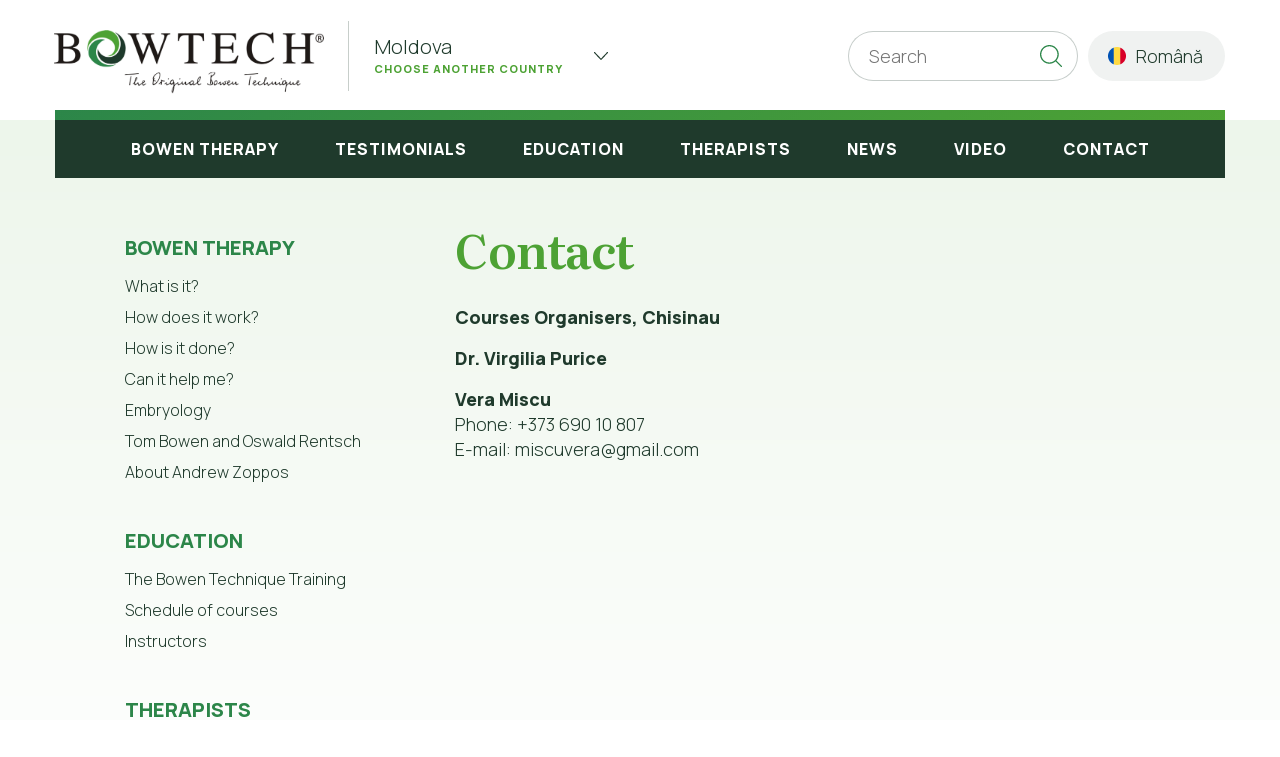

--- FILE ---
content_type: text/html; charset=UTF-8
request_url: http://www.bowtech.md/en/contact
body_size: 2954
content:
<!DOCTYPE html>
<!--[if lt IE 9]>
<html class="ie ie678 " lang="en"><![endif]-->
<!--[if gte IE 9]>
<html class="ie " lang="en"><![endif]-->
<!--[if !(IE)]><!-->
<html lang="en"><!--<![endif]-->
<head>
    <meta charset="utf-8"/>
    <meta name="csrf-token" content="PvuCDZCyaWTK85xD0GteuEjo1b7h1Px4wROjt6L6"/>
    <meta http-equiv="X-UA-Compatible" content="IE=edge,chrome=1"/>
    <meta
            name="viewport"
            content="width=device-width, height=device-height, initial-scale=1.0, minimum-scale=1.0, shrink-to-fit=no"
    />
    <meta name="apple-mobile-web-app-capable" content="yes"/>
    <meta name="apple-mobile-web-app-status-bar-style" content="black"/>
    <meta name="MobileOptimized" content="320"/>

    <title>Bowen Therapy (Bowtech) :: Contact</title>
<link rel="canonical" href="http://www.bowtech.md/en/contact"/>
<meta property="og:title" content="Bowen Therapy (Bowtech) :: Contact" />
<meta property="og:type" content="website" />
<meta property="og:url" content="http://www.bowtech.md/en/contact" />

<meta name="twitter:title" content="Bowen Therapy (Bowtech) :: Contact" />
<meta name="twitter:description" content="" />
<script type="application/ld+json">{"@context":"https://schema.org","@type":"WebPage","url":"http://www.bowtech.md/en/contact"}</script>

    <link rel="preconnect" href="https://fonts.googleapis.com">
    <link rel="preconnect" href="https://fonts.gstatic.com" crossorigin>
    <link href="https://fonts.googleapis.com/css2?family=Manrope:wght@300;800&family=Literata:opsz,wght@7..72,400;7..72,600&display=swap"
          rel="stylesheet"
          as="style"
          onload="this.rel = 'stylesheet'">

    <link rel="stylesheet" href="/css/app.css?id=ca9a5de56feb16ceae76"/>
    <style>
        @media  print {
            @page  {
                size: A4 portrait;
            }

            @page  :left {
                margin-left: 3cm;
                @bottom-left {
                    margin: 10pt 0 30pt 0;
                    border-top: .25pt solid #666;
                    content: "A1";
                    font-size: 9pt;
                    color: #333;
                }
            }

            @page  :right {
                margin-left: 4cm;
                @bottom-right {
                    content: "Pagina " counter(page) " din " counter(pages);
                }
            }
        }
    </style>
    <script type="application/ld+json">{"@context":"https:\/\/schema.org","@type":"WebSite","url":"http:\/\/www.bowtech.md\/en","potentialAction":{"@type":"SearchAction","target":"\/http:\/\/www.bowtech.md\/en\/search?search={search_term_string}","query-input":{"type":"PropertyValueSpecification","valueRequired":true,"valueName":"search_term_string"}}}</script>
    <meta name="google-site-verification" content="uelKMFzthhmp6pJ2KKEUpjaVHN8UIju5tcI8qNPp57o"/>

<!-- Global site tag (gtag.js) - Google Analytics -->
<script async src="https://www.googletagmanager.com/gtag/js?id=G-J76J4GYJ3T"></script>
<script>
  window.dataLayer = window.dataLayer || [];
  function gtag(){dataLayer.push(arguments);}
  gtag('js', new Date());

  gtag('config', 'G-J76J4GYJ3T');
</script></head>
<body >

<header class="header">
  <div class="controller">
    <a href='http://www.bowtech.md/en' class="logo"><img width="270" height="67" src="/images/logo.png" /></a>
    <div class="header-wrapper">
      <a href='#' class='mobile-menu-trigger' onclick="document.getElementById('mobile-menu').style.display='block'"></a>
      <div class="region-chooser">
    <span class="region">Moldova</span>
    <span class="choose">Choose another country</span>
    <ul>
                    <li><a class='region-item' href='' data-url='www.bowtech.ro'>Romania</a>
            </li>
                    <li><a class='region-item' href='' data-url='www.bowtech.com.cy'>Cyprus</a>
            </li>
                    <li><a class='region-item' href='' data-url='www.bowtech.md'>Moldova</a>
            </li>
            </ul>
</div>      <form method="GET" action="http://www.bowtech.md/en/search" accept-charset="UTF-8" class="search-box">
<input placeholder="Search" name="search" type="search" value="">
</form>      <a href='http://www.bowtech.md/contact' class="language-chooser">
  <img src="/images/flag-ro.svg" class="flag" />
  <span class="region">Română</span>
</a>    </div>
  </div>
</header>
<div class="mobile-menu" id="mobile-menu">
  <div class="transparent-base" onclick="document.getElementById('mobile-menu').style.display='none'"></div>
  <a href="#" class="close" onclick="document.getElementById('mobile-menu').style.display='none'">
    <img src='/images/icon-close.svg' />
  </a>
  <div class="mobile-menu-wrapper">
    <form method="GET" action="http://www.bowtech.md/en/search" accept-charset="UTF-8" class="search-box">
<input placeholder="Search" name="search" type="search" value="">
</form>    <ul class="mobile-menu-list">
      <ul class="mobile-menu-list"><li><a href=''>Bowen therapy</a><ul><li><a href="http://www.bowtech.md/en/what-is-it-28">What is it?</a></li><li><a href="http://www.bowtech.md/en/how-does-it-work-29">How does it work?</a></li><li><a href="http://www.bowtech.md/en/how-is-it-done-30">How is it done?</a></li><li><a href="http://www.bowtech.md/en/can-it-help-me-31">Can it help me?</a></li><li><a href="http://www.bowtech.md/en/embryology-32">Embryology</a></li><li><a href="http://www.bowtech.md/en/tom-bowen-and-oswald-rentsch-1586">Tom Bowen and Oswald Rentsch</a></li><li><a href="http://www.bowtech.md/en/about-andrew-zoppos-1587">About Andrew Zoppos</a></li></ul></li><li><a href="http://www.bowtech.md/en/testimonials">Testimonials</a></li><li><a href=''>Education</a><ul><li><a href="http://www.bowtech.md/en/the-bowen-technique-training-34">The Bowen Technique Training</a></li><li><a href="http://www.bowtech.md/en/classes">Schedule of courses</a></li><li><a href="http://www.bowtech.md/en/instructors">Instructors</a></li></ul></li><li><a href=''>Therapists</a><ul><li><a href="http://www.bowtech.md/en/therapists">Locate on the map</a></li><li><a href="http://www.bowtech.md/en/a-few-attributes-of-a-good-bowen-practitioner-35">A few attributes of a good Bowen Practitioner</a></li><li><a href="http://www.bowtech.md/en/testimonials-terapists">What the therapists say</a></li><li><a href="http://www.bowtech.md/en/login">Login</a></li></ul></li><li><a href=''>News</a><ul><li><a href="http://www.bowtech.md/en/news">News</a></li><li><a href="http://www.bowtech.md/en/publications">Publications</a></li></ul></li><li><a href="http://www.bowtech.md/en/video">Video</a></li><li><a href="http://www.bowtech.md/en/contact">Contact</a></li></ul>      <li>
        <a href='http://www.bowtech.md/contact' class="language-chooser">
  <img src="/images/flag-ro.svg" class="flag" />
  <span class="region">Română</span>
</a>      </li>
    </ul>
    <div class="region-chooser">
    <span class="region">Moldova</span>
    <span class="choose">Choose another country</span>
    <ul>
                    <li><a class='region-item' href='' data-url='www.bowtech.ro'>Romania</a>
            </li>
                    <li><a class='region-item' href='' data-url='www.bowtech.com.cy'>Cyprus</a>
            </li>
                    <li><a class='region-item' href='' data-url='www.bowtech.md'>Moldova</a>
            </li>
            </ul>
</div>  </div>
</div>

    <section class="article-body">
        <div class="controller">

            <nav class="main-menu" id='myHeader'>

  <ul class="desktop-menu"><li><a href=''>Bowen therapy</a><ul><li><a href="http://www.bowtech.md/en/what-is-it-28">What is it?</a></li><li><a href="http://www.bowtech.md/en/how-does-it-work-29">How does it work?</a></li><li><a href="http://www.bowtech.md/en/how-is-it-done-30">How is it done?</a></li><li><a href="http://www.bowtech.md/en/can-it-help-me-31">Can it help me?</a></li><li><a href="http://www.bowtech.md/en/embryology-32">Embryology</a></li><li><a href="http://www.bowtech.md/en/tom-bowen-and-oswald-rentsch-1586">Tom Bowen and Oswald Rentsch</a></li><li><a href="http://www.bowtech.md/en/about-andrew-zoppos-1587">About Andrew Zoppos</a></li></ul></li><li><a href="http://www.bowtech.md/en/testimonials">Testimonials</a></li><li><a href=''>Education</a><ul><li><a href="http://www.bowtech.md/en/the-bowen-technique-training-34">The Bowen Technique Training</a></li><li><a href="http://www.bowtech.md/en/classes">Schedule of courses</a></li><li><a href="http://www.bowtech.md/en/instructors">Instructors</a></li></ul></li><li><a href=''>Therapists</a><ul><li><a href="http://www.bowtech.md/en/therapists">Locate on the map</a></li><li><a href="http://www.bowtech.md/en/a-few-attributes-of-a-good-bowen-practitioner-35">A few attributes of a good Bowen Practitioner</a></li><li><a href="http://www.bowtech.md/en/testimonials-terapists">What the therapists say</a></li><li><a href="http://www.bowtech.md/en/login">Login</a></li></ul></li><li><a href=''>News</a><ul><li><a href="http://www.bowtech.md/en/news">News</a></li><li><a href="http://www.bowtech.md/en/publications">Publications</a></li></ul></li><li><a href="http://www.bowtech.md/en/video">Video</a></li><li><a href="http://www.bowtech.md/en/contact">Contact</a></li></ul>
</nav>
            <div class="article-wrapper">

                <aside class="wow fadeInLeft">

                        <h6>Bowen therapy</h6>
            <p></p>
            <ul>
                                                        <li><a href='http://www.bowtech.md/en/what-is-it-28' >What is it?</a></li>
                                                        <li><a href='http://www.bowtech.md/en/how-does-it-work-29' >How does it work?</a></li>
                                                        <li><a href='http://www.bowtech.md/en/how-is-it-done-30' >How is it done?</a></li>
                                                        <li><a href='http://www.bowtech.md/en/can-it-help-me-31' >Can it help me?</a></li>
                                                        <li><a href='http://www.bowtech.md/en/embryology-32' >Embryology</a></li>
                                                        <li><a href='http://www.bowtech.md/en/tom-bowen-and-oswald-rentsch-1586' >Tom Bowen and Oswald Rentsch</a></li>
                                                        <li><a href='http://www.bowtech.md/en/about-andrew-zoppos-1587' >About Andrew Zoppos</a></li>
                            </ul>

            <h6>Education</h6>
            <p></p>
            <ul>
                                                        <li><a href='http://www.bowtech.md/en/the-bowen-technique-training-34' >The Bowen Technique Training</a></li>
                                                        <li><a href='http://www.bowtech.md/en/classes' >Schedule of courses</a></li>
                                                        <li><a href='http://www.bowtech.md/en/instructors' >Instructors</a></li>
                            </ul>
            
    <h6>Therapists</h6>
    <p></p>
    <ul>
                                <li><a href='http://www.bowtech.md/en/therapists' >Locate on the map</a></li>
                                <li><a href='http://www.bowtech.md/en/a-few-attributes-of-a-good-bowen-practitioner-35' >A few attributes of a good Bowen Practitioner</a></li>
                                <li><a href='http://www.bowtech.md/en/testimonials-terapists' >What the therapists say</a></li>
                                <li><a href='http://www.bowtech.md/en/login' >Login</a></li>
            </ul>
</aside>
                <article >
                    <h1>Contact</h1>

                                        <p><strong>Courses Organisers, Chisinau</strong></p>
<p><strong>Dr. Virgilia Purice</strong></p>
<p><strong>Vera Miscu</strong><br />Phone: +373 690 10 807<br />E-mail: miscuvera@gmail.com</p>
<p><br />&nbsp;</p>
                    
                </article>
            </div>

        </div>
    </section>



<footer>
  <div class="controller">
        <div class="footer-item">
      <h6></h6>
            <p class="contact-name">Vera Miscu</p>
      
            <p>
        <strong>Phone:</strong><br/>
        +373 690 10 807
      </p>
      
      
            <p>
        <strong>E-mail:</strong><br/>
        <a href="mailto: miscuvera@gmail.com">miscuvera@gmail.com</a>
      </p>
          </div>
        <h6 class="copyright">© Bowtech 2026</h6>
  </div>
</footer>

<script src="/js/app.js?id=069707acd81358afe476"></script>
</body>
</html>

--- FILE ---
content_type: text/css
request_url: http://www.bowtech.md/css/app.css?id=ca9a5de56feb16ceae76
body_size: 13736
content:
html{font-family:sans-serif;line-height:1.15;-ms-overflow-style:scrollbar;-webkit-tap-highlight-color:transparent;transition:all .2s ease;-webkit-font-smoothing:antialiased;overflow-y:scroll}@-ms-viewport{width:device-width}article,aside,dialog,figcaption,figure,footer,header,hgroup,main,nav,section{display:block}body{margin:0;font-family:-apple-system,BlinkMacSystemFont,Segoe UI,Roboto,Helvetica Neue,Arial,sans-serif,Apple Color Emoji,Segoe UI Emoji,Segoe UI Symbol;font-size:1rem;font-weight:400;line-height:1.5;color:#212529;text-align:left;min-height:100%}[tabindex="-1"]:focus{outline:none!important}hr{box-sizing:content-box;height:0;overflow:visible}h1,h2,h3,h4,h5,h6{margin-top:0;margin-bottom:.5rem}p{margin-top:0;margin-bottom:1rem}abbr[data-original-title],abbr[title]{text-decoration:underline;-webkit-text-decoration:underline dotted;text-decoration:underline dotted;cursor:help;border-bottom:0}address{margin-bottom:1rem;font-style:normal;line-height:inherit}dl,ol,ul{margin-top:0;padding-left:0}dl,ol,ol ol,ol ul,ul,ul ol,ul ul{margin-bottom:0}dt{font-weight:700}dd{margin-bottom:.5rem;margin-left:0}blockquote{margin:0 0 1rem}dfn{font-style:italic}b,strong{font-weight:bolder}small{font-size:80%}sub,sup{position:relative;font-size:75%;line-height:0;vertical-align:baseline}sub{bottom:-.25em}sup{top:-.5em}a{color:#007bff;text-decoration:none;background-color:transparent;-webkit-text-decoration-skip:objects}a:hover{color:#0056b3;text-decoration:underline}a:not([href]):not([tabindex]),a:not([href]):not([tabindex]):focus,a:not([href]):not([tabindex]):hover{color:inherit;text-decoration:none}a:not([href]):not([tabindex]):focus{outline:0}a:focus{outline:none}code,kbd,pre,samp{font-family:monospace,monospace;font-size:1em}pre{margin-top:0;margin-bottom:1rem;overflow:auto;-ms-overflow-style:scrollbar}figure{margin:0 0 1rem}img{border-style:none;max-width:100%}[role=button],a,area,button,input:not([type=range]),label,select,summary,textarea{touch-action:manipulation}table{border-collapse:collapse}caption{padding-top:.75rem;padding-bottom:.75rem;color:#868e96;text-align:left;caption-side:bottom}th{text-align:inherit}label{display:inline-block;margin-bottom:.5rem}button{border-radius:0}button:focus{outline:1px dotted;outline:5px auto -webkit-focus-ring-color}button,input,optgroup,select,textarea{margin:0;font-family:inherit;font-size:inherit;line-height:inherit}button,input{overflow:visible}button,select{text-transform:none}[type=reset],[type=submit],button,html [type=button]{-webkit-appearance:button}[type=button]::-moz-focus-inner,[type=reset]::-moz-focus-inner,[type=submit]::-moz-focus-inner,button::-moz-focus-inner{padding:0;border-style:none}input[type=checkbox],input[type=radio]{box-sizing:border-box;padding:0}input[type=date],input[type=datetime-local],input[type=month],input[type=time]{-webkit-appearance:listbox}textarea{overflow:auto;resize:vertical}fieldset{min-width:0;padding:0;margin:0;border:0}legend{display:block;width:100%;max-width:100%;padding:0;margin-bottom:.5rem;font-size:1.5rem;line-height:inherit;color:inherit;white-space:normal}progress{vertical-align:baseline}[type=number]::-webkit-inner-spin-button,[type=number]::-webkit-outer-spin-button{height:auto}[type=search]{outline-offset:-2px;-webkit-appearance:none}[type=search]::-webkit-search-cancel-button,[type=search]::-webkit-search-decoration{-webkit-appearance:none}::-webkit-file-upload-button{font:inherit;-webkit-appearance:button}output{display:inline-block}summary{display:list-item}template{display:none}[hidden]{display:none!important}a,a:hover{color:inherit}a:hover{text-decoration:none}.justify-fix{font-size:0;height:0;overflow:hidden;display:inline-block;width:100%;margin:0}.group:after,.group:before{content:"";display:table}.group:after{clear:both}.group{*zoom:1}@font-face{font-family:isidora-alt;src:url(/fonts/isidorasansalt-regular-webfont.eot?9a8143b8b416d7f8872f8eedeb011cab);src:url(/fonts/isidorasansalt-regular-webfont.eot?9a8143b8b416d7f8872f8eedeb011cab?#iefix) format("embedded-opentype"),url(/fonts/isidorasansalt-regular-webfont.woff2?f1ad4c2b92708c3c4532f758c9a40b9e) format("woff2"),url(/fonts/isidorasansalt-regular-webfont.woff?02328b978d5962b6ca65a0029ee3a723) format("woff"),url(/fonts/isidorasansalt-regular-webfont.ttf?21d9ac198baddc8196a828976ce0db17) format("truetype"),url(/fonts/isidorasansalt-regular-webfont.svg?93b66f7f7dc5181b29ef250b73f675c9#isidora_sans_altregular) format("svg");font-weight:400;font-style:normal;font-display:swap}@font-face{font-family:isidora-alt;src:url(/fonts/isidorasansalt-bold-webfont.eot?ecd83198fce25fce7970de380af559b1);src:url(/fonts/isidorasansalt-bold-webfont.eot?ecd83198fce25fce7970de380af559b1?#iefix) format("embedded-opentype"),url(/fonts/isidorasansalt-bold-webfont.woff2?5315d582b0309bda835560b11839daf8) format("woff2"),url(/fonts/isidorasansalt-bold-webfont.woff?fb767057ba7973b67253c59616551b7e) format("woff"),url(/fonts/isidorasansalt-bold-webfont.ttf?de0617db56424f1187c11fd6c9cbc64d) format("truetype"),url(/fonts/isidorasansalt-bold-webfont.svg?e6110c473dd00199b338d9405009a5f8#isidora_sans_altbold) format("svg");font-weight:700;font-style:normal;font-display:swap}

/*!
 * animate.css -http://daneden.me/animate
 * Version - 3.6.0
 * Licensed under the MIT license - http://opensource.org/licenses/MIT
 *
 * Copyright (c) 2018 Daniel Eden
 */.animated{-webkit-animation-duration:1s;animation-duration:1s;-webkit-animation-fill-mode:both;animation-fill-mode:both}.animated.infinite{-webkit-animation-iteration-count:infinite;animation-iteration-count:infinite}@-webkit-keyframes bounce{0%,20%,53%,80%,to{-webkit-animation-timing-function:cubic-bezier(.215,.61,.355,1);animation-timing-function:cubic-bezier(.215,.61,.355,1);transform:translateZ(0)}40%,43%{-webkit-animation-timing-function:cubic-bezier(.755,.05,.855,.06);animation-timing-function:cubic-bezier(.755,.05,.855,.06);transform:translate3d(0,-30px,0)}70%{-webkit-animation-timing-function:cubic-bezier(.755,.05,.855,.06);animation-timing-function:cubic-bezier(.755,.05,.855,.06);transform:translate3d(0,-15px,0)}90%{transform:translate3d(0,-4px,0)}}@keyframes bounce{0%,20%,53%,80%,to{-webkit-animation-timing-function:cubic-bezier(.215,.61,.355,1);animation-timing-function:cubic-bezier(.215,.61,.355,1);transform:translateZ(0)}40%,43%{-webkit-animation-timing-function:cubic-bezier(.755,.05,.855,.06);animation-timing-function:cubic-bezier(.755,.05,.855,.06);transform:translate3d(0,-30px,0)}70%{-webkit-animation-timing-function:cubic-bezier(.755,.05,.855,.06);animation-timing-function:cubic-bezier(.755,.05,.855,.06);transform:translate3d(0,-15px,0)}90%{transform:translate3d(0,-4px,0)}}.bounce{-webkit-animation-name:bounce;animation-name:bounce;transform-origin:center bottom}@-webkit-keyframes flash{0%,50%,to{opacity:1}25%,75%{opacity:0}}@keyframes flash{0%,50%,to{opacity:1}25%,75%{opacity:0}}.flash{-webkit-animation-name:flash;animation-name:flash}@-webkit-keyframes pulse{0%{transform:scaleX(1)}50%{transform:scale3d(1.05,1.05,1.05)}to{transform:scaleX(1)}}@keyframes pulse{0%{transform:scaleX(1)}50%{transform:scale3d(1.05,1.05,1.05)}to{transform:scaleX(1)}}.pulse{-webkit-animation-name:pulse;animation-name:pulse}@-webkit-keyframes rubberBand{0%{transform:scaleX(1)}30%{transform:scale3d(1.25,.75,1)}40%{transform:scale3d(.75,1.25,1)}50%{transform:scale3d(1.15,.85,1)}65%{transform:scale3d(.95,1.05,1)}75%{transform:scale3d(1.05,.95,1)}to{transform:scaleX(1)}}@keyframes rubberBand{0%{transform:scaleX(1)}30%{transform:scale3d(1.25,.75,1)}40%{transform:scale3d(.75,1.25,1)}50%{transform:scale3d(1.15,.85,1)}65%{transform:scale3d(.95,1.05,1)}75%{transform:scale3d(1.05,.95,1)}to{transform:scaleX(1)}}.rubberBand{-webkit-animation-name:rubberBand;animation-name:rubberBand}@-webkit-keyframes shake{0%,to{transform:translateZ(0)}10%,30%,50%,70%,90%{transform:translate3d(-10px,0,0)}20%,40%,60%,80%{transform:translate3d(10px,0,0)}}@keyframes shake{0%,to{transform:translateZ(0)}10%,30%,50%,70%,90%{transform:translate3d(-10px,0,0)}20%,40%,60%,80%{transform:translate3d(10px,0,0)}}.shake{-webkit-animation-name:shake;animation-name:shake}@-webkit-keyframes headShake{0%{transform:translateX(0)}6.5%{transform:translateX(-6px) rotateY(-9deg)}18.5%{transform:translateX(5px) rotateY(7deg)}31.5%{transform:translateX(-3px) rotateY(-5deg)}43.5%{transform:translateX(2px) rotateY(3deg)}50%{transform:translateX(0)}}@keyframes headShake{0%{transform:translateX(0)}6.5%{transform:translateX(-6px) rotateY(-9deg)}18.5%{transform:translateX(5px) rotateY(7deg)}31.5%{transform:translateX(-3px) rotateY(-5deg)}43.5%{transform:translateX(2px) rotateY(3deg)}50%{transform:translateX(0)}}.headShake{-webkit-animation-timing-function:ease-in-out;animation-timing-function:ease-in-out;-webkit-animation-name:headShake;animation-name:headShake}@-webkit-keyframes swing{20%{transform:rotate(15deg)}40%{transform:rotate(-10deg)}60%{transform:rotate(5deg)}80%{transform:rotate(-5deg)}to{transform:rotate(0deg)}}@keyframes swing{20%{transform:rotate(15deg)}40%{transform:rotate(-10deg)}60%{transform:rotate(5deg)}80%{transform:rotate(-5deg)}to{transform:rotate(0deg)}}.swing{transform-origin:top center;-webkit-animation-name:swing;animation-name:swing}@-webkit-keyframes tada{0%{transform:scaleX(1)}10%,20%{transform:scale3d(.9,.9,.9) rotate(-3deg)}30%,50%,70%,90%{transform:scale3d(1.1,1.1,1.1) rotate(3deg)}40%,60%,80%{transform:scale3d(1.1,1.1,1.1) rotate(-3deg)}to{transform:scaleX(1)}}@keyframes tada{0%{transform:scaleX(1)}10%,20%{transform:scale3d(.9,.9,.9) rotate(-3deg)}30%,50%,70%,90%{transform:scale3d(1.1,1.1,1.1) rotate(3deg)}40%,60%,80%{transform:scale3d(1.1,1.1,1.1) rotate(-3deg)}to{transform:scaleX(1)}}.tada{-webkit-animation-name:tada;animation-name:tada}@-webkit-keyframes wobble{0%{transform:translateZ(0)}15%{transform:translate3d(-25%,0,0) rotate(-5deg)}30%{transform:translate3d(20%,0,0) rotate(3deg)}45%{transform:translate3d(-15%,0,0) rotate(-3deg)}60%{transform:translate3d(10%,0,0) rotate(2deg)}75%{transform:translate3d(-5%,0,0) rotate(-1deg)}to{transform:translateZ(0)}}@keyframes wobble{0%{transform:translateZ(0)}15%{transform:translate3d(-25%,0,0) rotate(-5deg)}30%{transform:translate3d(20%,0,0) rotate(3deg)}45%{transform:translate3d(-15%,0,0) rotate(-3deg)}60%{transform:translate3d(10%,0,0) rotate(2deg)}75%{transform:translate3d(-5%,0,0) rotate(-1deg)}to{transform:translateZ(0)}}.wobble{-webkit-animation-name:wobble;animation-name:wobble}@-webkit-keyframes jello{0%,11.1%,to{transform:translateZ(0)}22.2%{transform:skewX(-12.5deg) skewY(-12.5deg)}33.3%{transform:skewX(6.25deg) skewY(6.25deg)}44.4%{transform:skewX(-3.125deg) skewY(-3.125deg)}55.5%{transform:skewX(1.5625deg) skewY(1.5625deg)}66.6%{transform:skewX(-.78125deg) skewY(-.78125deg)}77.7%{transform:skewX(.390625deg) skewY(.390625deg)}88.8%{transform:skewX(-.1953125deg) skewY(-.1953125deg)}}@keyframes jello{0%,11.1%,to{transform:translateZ(0)}22.2%{transform:skewX(-12.5deg) skewY(-12.5deg)}33.3%{transform:skewX(6.25deg) skewY(6.25deg)}44.4%{transform:skewX(-3.125deg) skewY(-3.125deg)}55.5%{transform:skewX(1.5625deg) skewY(1.5625deg)}66.6%{transform:skewX(-.78125deg) skewY(-.78125deg)}77.7%{transform:skewX(.390625deg) skewY(.390625deg)}88.8%{transform:skewX(-.1953125deg) skewY(-.1953125deg)}}.jello{-webkit-animation-name:jello;animation-name:jello;transform-origin:center}@-webkit-keyframes bounceIn{0%,20%,40%,60%,80%,to{-webkit-animation-timing-function:cubic-bezier(.215,.61,.355,1);animation-timing-function:cubic-bezier(.215,.61,.355,1)}0%{opacity:0;transform:scale3d(.3,.3,.3)}20%{transform:scale3d(1.1,1.1,1.1)}40%{transform:scale3d(.9,.9,.9)}60%{opacity:1;transform:scale3d(1.03,1.03,1.03)}80%{transform:scale3d(.97,.97,.97)}to{opacity:1;transform:scaleX(1)}}@keyframes bounceIn{0%,20%,40%,60%,80%,to{-webkit-animation-timing-function:cubic-bezier(.215,.61,.355,1);animation-timing-function:cubic-bezier(.215,.61,.355,1)}0%{opacity:0;transform:scale3d(.3,.3,.3)}20%{transform:scale3d(1.1,1.1,1.1)}40%{transform:scale3d(.9,.9,.9)}60%{opacity:1;transform:scale3d(1.03,1.03,1.03)}80%{transform:scale3d(.97,.97,.97)}to{opacity:1;transform:scaleX(1)}}.bounceIn{-webkit-animation-duration:.75s;animation-duration:.75s;-webkit-animation-name:bounceIn;animation-name:bounceIn}@-webkit-keyframes bounceInDown{0%,60%,75%,90%,to{-webkit-animation-timing-function:cubic-bezier(.215,.61,.355,1);animation-timing-function:cubic-bezier(.215,.61,.355,1)}0%{opacity:0;transform:translate3d(0,-3000px,0)}60%{opacity:1;transform:translate3d(0,25px,0)}75%{transform:translate3d(0,-10px,0)}90%{transform:translate3d(0,5px,0)}to{transform:translateZ(0)}}@keyframes bounceInDown{0%,60%,75%,90%,to{-webkit-animation-timing-function:cubic-bezier(.215,.61,.355,1);animation-timing-function:cubic-bezier(.215,.61,.355,1)}0%{opacity:0;transform:translate3d(0,-3000px,0)}60%{opacity:1;transform:translate3d(0,25px,0)}75%{transform:translate3d(0,-10px,0)}90%{transform:translate3d(0,5px,0)}to{transform:translateZ(0)}}.bounceInDown{-webkit-animation-name:bounceInDown;animation-name:bounceInDown}@-webkit-keyframes bounceInLeft{0%,60%,75%,90%,to{-webkit-animation-timing-function:cubic-bezier(.215,.61,.355,1);animation-timing-function:cubic-bezier(.215,.61,.355,1)}0%{opacity:0;transform:translate3d(-3000px,0,0)}60%{opacity:1;transform:translate3d(25px,0,0)}75%{transform:translate3d(-10px,0,0)}90%{transform:translate3d(5px,0,0)}to{transform:translateZ(0)}}@keyframes bounceInLeft{0%,60%,75%,90%,to{-webkit-animation-timing-function:cubic-bezier(.215,.61,.355,1);animation-timing-function:cubic-bezier(.215,.61,.355,1)}0%{opacity:0;transform:translate3d(-3000px,0,0)}60%{opacity:1;transform:translate3d(25px,0,0)}75%{transform:translate3d(-10px,0,0)}90%{transform:translate3d(5px,0,0)}to{transform:translateZ(0)}}.bounceInLeft{-webkit-animation-name:bounceInLeft;animation-name:bounceInLeft}@-webkit-keyframes bounceInRight{0%,60%,75%,90%,to{-webkit-animation-timing-function:cubic-bezier(.215,.61,.355,1);animation-timing-function:cubic-bezier(.215,.61,.355,1)}0%{opacity:0;transform:translate3d(3000px,0,0)}60%{opacity:1;transform:translate3d(-25px,0,0)}75%{transform:translate3d(10px,0,0)}90%{transform:translate3d(-5px,0,0)}to{transform:translateZ(0)}}@keyframes bounceInRight{0%,60%,75%,90%,to{-webkit-animation-timing-function:cubic-bezier(.215,.61,.355,1);animation-timing-function:cubic-bezier(.215,.61,.355,1)}0%{opacity:0;transform:translate3d(3000px,0,0)}60%{opacity:1;transform:translate3d(-25px,0,0)}75%{transform:translate3d(10px,0,0)}90%{transform:translate3d(-5px,0,0)}to{transform:translateZ(0)}}.bounceInRight{-webkit-animation-name:bounceInRight;animation-name:bounceInRight}@-webkit-keyframes bounceInUp{0%,60%,75%,90%,to{-webkit-animation-timing-function:cubic-bezier(.215,.61,.355,1);animation-timing-function:cubic-bezier(.215,.61,.355,1)}0%{opacity:0;transform:translate3d(0,3000px,0)}60%{opacity:1;transform:translate3d(0,-20px,0)}75%{transform:translate3d(0,10px,0)}90%{transform:translate3d(0,-5px,0)}to{transform:translateZ(0)}}@keyframes bounceInUp{0%,60%,75%,90%,to{-webkit-animation-timing-function:cubic-bezier(.215,.61,.355,1);animation-timing-function:cubic-bezier(.215,.61,.355,1)}0%{opacity:0;transform:translate3d(0,3000px,0)}60%{opacity:1;transform:translate3d(0,-20px,0)}75%{transform:translate3d(0,10px,0)}90%{transform:translate3d(0,-5px,0)}to{transform:translateZ(0)}}.bounceInUp{-webkit-animation-name:bounceInUp;animation-name:bounceInUp}@-webkit-keyframes bounceOut{20%{transform:scale3d(.9,.9,.9)}50%,55%{opacity:1;transform:scale3d(1.1,1.1,1.1)}to{opacity:0;transform:scale3d(.3,.3,.3)}}@keyframes bounceOut{20%{transform:scale3d(.9,.9,.9)}50%,55%{opacity:1;transform:scale3d(1.1,1.1,1.1)}to{opacity:0;transform:scale3d(.3,.3,.3)}}.bounceOut{-webkit-animation-duration:.75s;animation-duration:.75s;-webkit-animation-name:bounceOut;animation-name:bounceOut}@-webkit-keyframes bounceOutDown{20%{transform:translate3d(0,10px,0)}40%,45%{opacity:1;transform:translate3d(0,-20px,0)}to{opacity:0;transform:translate3d(0,2000px,0)}}@keyframes bounceOutDown{20%{transform:translate3d(0,10px,0)}40%,45%{opacity:1;transform:translate3d(0,-20px,0)}to{opacity:0;transform:translate3d(0,2000px,0)}}.bounceOutDown{-webkit-animation-name:bounceOutDown;animation-name:bounceOutDown}@-webkit-keyframes bounceOutLeft{20%{opacity:1;transform:translate3d(20px,0,0)}to{opacity:0;transform:translate3d(-2000px,0,0)}}@keyframes bounceOutLeft{20%{opacity:1;transform:translate3d(20px,0,0)}to{opacity:0;transform:translate3d(-2000px,0,0)}}.bounceOutLeft{-webkit-animation-name:bounceOutLeft;animation-name:bounceOutLeft}@-webkit-keyframes bounceOutRight{20%{opacity:1;transform:translate3d(-20px,0,0)}to{opacity:0;transform:translate3d(2000px,0,0)}}@keyframes bounceOutRight{20%{opacity:1;transform:translate3d(-20px,0,0)}to{opacity:0;transform:translate3d(2000px,0,0)}}.bounceOutRight{-webkit-animation-name:bounceOutRight;animation-name:bounceOutRight}@-webkit-keyframes bounceOutUp{20%{transform:translate3d(0,-10px,0)}40%,45%{opacity:1;transform:translate3d(0,20px,0)}to{opacity:0;transform:translate3d(0,-2000px,0)}}@keyframes bounceOutUp{20%{transform:translate3d(0,-10px,0)}40%,45%{opacity:1;transform:translate3d(0,20px,0)}to{opacity:0;transform:translate3d(0,-2000px,0)}}.bounceOutUp{-webkit-animation-name:bounceOutUp;animation-name:bounceOutUp}@-webkit-keyframes fadeIn{0%{opacity:0}to{opacity:1}}@keyframes fadeIn{0%{opacity:0}to{opacity:1}}.fadeIn{-webkit-animation-name:fadeIn;animation-name:fadeIn}@-webkit-keyframes fadeInDown{0%{opacity:0;transform:translate3d(0,-100%,0)}to{opacity:1;transform:translateZ(0)}}@keyframes fadeInDown{0%{opacity:0;transform:translate3d(0,-100%,0)}to{opacity:1;transform:translateZ(0)}}.fadeInDown{-webkit-animation-name:fadeInDown;animation-name:fadeInDown}@-webkit-keyframes fadeInDownBig{0%{opacity:0;transform:translate3d(0,-2000px,0)}to{opacity:1;transform:translateZ(0)}}@keyframes fadeInDownBig{0%{opacity:0;transform:translate3d(0,-2000px,0)}to{opacity:1;transform:translateZ(0)}}.fadeInDownBig{-webkit-animation-name:fadeInDownBig;animation-name:fadeInDownBig}@-webkit-keyframes fadeInLeft{0%{opacity:0;transform:translate3d(-15%,0,0)}to{opacity:1;transform:translateZ(0)}}@keyframes fadeInLeft{0%{opacity:0;transform:translate3d(-15%,0,0)}to{opacity:1;transform:translateZ(0)}}.fadeInLeft{-webkit-animation-name:fadeInLeft;animation-name:fadeInLeft}@-webkit-keyframes fadeInLeftBig{0%{opacity:0;transform:translate3d(-2000px,0,0)}to{opacity:1;transform:translateZ(0)}}@keyframes fadeInLeftBig{0%{opacity:0;transform:translate3d(-2000px,0,0)}to{opacity:1;transform:translateZ(0)}}.fadeInLeftBig{-webkit-animation-name:fadeInLeftBig;animation-name:fadeInLeftBig}@-webkit-keyframes fadeInRight{0%{opacity:0;transform:translate3d(15%,0,0)}to{opacity:1;transform:translateZ(0)}}@keyframes fadeInRight{0%{opacity:0;transform:translate3d(15%,0,0)}to{opacity:1;transform:translateZ(0)}}.fadeInRight{-webkit-animation-name:fadeInRight;animation-name:fadeInRight}@-webkit-keyframes fadeInRightBig{0%{opacity:0;transform:translate3d(2000px,0,0)}to{opacity:1;transform:translateZ(0)}}@keyframes fadeInRightBig{0%{opacity:0;transform:translate3d(2000px,0,0)}to{opacity:1;transform:translateZ(0)}}.fadeInRightBig{-webkit-animation-name:fadeInRightBig;animation-name:fadeInRightBig}@-webkit-keyframes fadeInUp{0%{opacity:0;transform:translate3d(0,15%,0)}to{opacity:1;transform:translateZ(0)}}@keyframes fadeInUp{0%{opacity:0;transform:translate3d(0,15%,0)}to{opacity:1;transform:translateZ(0)}}.fadeInUp{-webkit-animation-name:fadeInUp;animation-name:fadeInUp}@-webkit-keyframes fadeInUpBig{0%{opacity:0;transform:translate3d(0,2000px,0)}to{opacity:1;transform:translateZ(0)}}@keyframes fadeInUpBig{0%{opacity:0;transform:translate3d(0,2000px,0)}to{opacity:1;transform:translateZ(0)}}.fadeInUpBig{-webkit-animation-name:fadeInUpBig;animation-name:fadeInUpBig}@-webkit-keyframes fadeOut{0%{opacity:1}to{opacity:0}}@keyframes fadeOut{0%{opacity:1}to{opacity:0}}.fadeOut{-webkit-animation-name:fadeOut;animation-name:fadeOut}@-webkit-keyframes fadeOutDown{0%{opacity:1}to{opacity:0;transform:translate3d(0,100%,0)}}@keyframes fadeOutDown{0%{opacity:1}to{opacity:0;transform:translate3d(0,100%,0)}}.fadeOutDown{-webkit-animation-name:fadeOutDown;animation-name:fadeOutDown}@-webkit-keyframes fadeOutDownBig{0%{opacity:1}to{opacity:0;transform:translate3d(0,2000px,0)}}@keyframes fadeOutDownBig{0%{opacity:1}to{opacity:0;transform:translate3d(0,2000px,0)}}.fadeOutDownBig{-webkit-animation-name:fadeOutDownBig;animation-name:fadeOutDownBig}@-webkit-keyframes fadeOutLeft{0%{opacity:1}to{opacity:0;transform:translate3d(-100%,0,0)}}@keyframes fadeOutLeft{0%{opacity:1}to{opacity:0;transform:translate3d(-100%,0,0)}}.fadeOutLeft{-webkit-animation-name:fadeOutLeft;animation-name:fadeOutLeft}@-webkit-keyframes fadeOutLeftBig{0%{opacity:1}to{opacity:0;transform:translate3d(-2000px,0,0)}}@keyframes fadeOutLeftBig{0%{opacity:1}to{opacity:0;transform:translate3d(-2000px,0,0)}}.fadeOutLeftBig{-webkit-animation-name:fadeOutLeftBig;animation-name:fadeOutLeftBig}@-webkit-keyframes fadeOutRight{0%{opacity:1}to{opacity:0;transform:translate3d(100%,0,0)}}@keyframes fadeOutRight{0%{opacity:1}to{opacity:0;transform:translate3d(100%,0,0)}}.fadeOutRight{-webkit-animation-name:fadeOutRight;animation-name:fadeOutRight}@-webkit-keyframes fadeOutRightBig{0%{opacity:1}to{opacity:0;transform:translate3d(2000px,0,0)}}@keyframes fadeOutRightBig{0%{opacity:1}to{opacity:0;transform:translate3d(2000px,0,0)}}.fadeOutRightBig{-webkit-animation-name:fadeOutRightBig;animation-name:fadeOutRightBig}@-webkit-keyframes fadeOutUp{0%{opacity:1}to{opacity:0;transform:translate3d(0,-100%,0)}}@keyframes fadeOutUp{0%{opacity:1}to{opacity:0;transform:translate3d(0,-100%,0)}}.fadeOutUp{-webkit-animation-name:fadeOutUp;animation-name:fadeOutUp}@-webkit-keyframes fadeOutUpBig{0%{opacity:1}to{opacity:0;transform:translate3d(0,-2000px,0)}}@keyframes fadeOutUpBig{0%{opacity:1}to{opacity:0;transform:translate3d(0,-2000px,0)}}.fadeOutUpBig{-webkit-animation-name:fadeOutUpBig;animation-name:fadeOutUpBig}@-webkit-keyframes flip{0%{transform:perspective(400px) rotateY(-1turn);-webkit-animation-timing-function:ease-out;animation-timing-function:ease-out}40%{transform:perspective(400px) translateZ(150px) rotateY(-190deg);-webkit-animation-timing-function:ease-out;animation-timing-function:ease-out}50%{transform:perspective(400px) translateZ(150px) rotateY(-170deg);-webkit-animation-timing-function:ease-in;animation-timing-function:ease-in}80%{transform:perspective(400px) scale3d(.95,.95,.95);-webkit-animation-timing-function:ease-in;animation-timing-function:ease-in}to{transform:perspective(400px);-webkit-animation-timing-function:ease-in;animation-timing-function:ease-in}}@keyframes flip{0%{transform:perspective(400px) rotateY(-1turn);-webkit-animation-timing-function:ease-out;animation-timing-function:ease-out}40%{transform:perspective(400px) translateZ(150px) rotateY(-190deg);-webkit-animation-timing-function:ease-out;animation-timing-function:ease-out}50%{transform:perspective(400px) translateZ(150px) rotateY(-170deg);-webkit-animation-timing-function:ease-in;animation-timing-function:ease-in}80%{transform:perspective(400px) scale3d(.95,.95,.95);-webkit-animation-timing-function:ease-in;animation-timing-function:ease-in}to{transform:perspective(400px);-webkit-animation-timing-function:ease-in;animation-timing-function:ease-in}}.animated.flip{-webkit-backface-visibility:visible;backface-visibility:visible;-webkit-animation-name:flip;animation-name:flip}@-webkit-keyframes flipInX{0%{transform:perspective(400px) rotateX(90deg);-webkit-animation-timing-function:ease-in;animation-timing-function:ease-in;opacity:0}40%{transform:perspective(400px) rotateX(-20deg);-webkit-animation-timing-function:ease-in;animation-timing-function:ease-in}60%{transform:perspective(400px) rotateX(10deg);opacity:1}80%{transform:perspective(400px) rotateX(-5deg)}to{transform:perspective(400px)}}@keyframes flipInX{0%{transform:perspective(400px) rotateX(90deg);-webkit-animation-timing-function:ease-in;animation-timing-function:ease-in;opacity:0}40%{transform:perspective(400px) rotateX(-20deg);-webkit-animation-timing-function:ease-in;animation-timing-function:ease-in}60%{transform:perspective(400px) rotateX(10deg);opacity:1}80%{transform:perspective(400px) rotateX(-5deg)}to{transform:perspective(400px)}}.flipInX{-webkit-backface-visibility:visible!important;backface-visibility:visible!important;-webkit-animation-name:flipInX;animation-name:flipInX}@-webkit-keyframes flipInY{0%{transform:perspective(400px) rotateY(90deg);-webkit-animation-timing-function:ease-in;animation-timing-function:ease-in;opacity:0}40%{transform:perspective(400px) rotateY(-20deg);-webkit-animation-timing-function:ease-in;animation-timing-function:ease-in}60%{transform:perspective(400px) rotateY(10deg);opacity:1}80%{transform:perspective(400px) rotateY(-5deg)}to{transform:perspective(400px)}}@keyframes flipInY{0%{transform:perspective(400px) rotateY(90deg);-webkit-animation-timing-function:ease-in;animation-timing-function:ease-in;opacity:0}40%{transform:perspective(400px) rotateY(-20deg);-webkit-animation-timing-function:ease-in;animation-timing-function:ease-in}60%{transform:perspective(400px) rotateY(10deg);opacity:1}80%{transform:perspective(400px) rotateY(-5deg)}to{transform:perspective(400px)}}.flipInY{-webkit-backface-visibility:visible!important;backface-visibility:visible!important;-webkit-animation-name:flipInY;animation-name:flipInY}@-webkit-keyframes flipOutX{0%{transform:perspective(400px)}30%{transform:perspective(400px) rotateX(-20deg);opacity:1}to{transform:perspective(400px) rotateX(90deg);opacity:0}}@keyframes flipOutX{0%{transform:perspective(400px)}30%{transform:perspective(400px) rotateX(-20deg);opacity:1}to{transform:perspective(400px) rotateX(90deg);opacity:0}}.flipOutX{-webkit-animation-duration:.75s;animation-duration:.75s;-webkit-animation-name:flipOutX;animation-name:flipOutX;-webkit-backface-visibility:visible!important;backface-visibility:visible!important}@-webkit-keyframes flipOutY{0%{transform:perspective(400px)}30%{transform:perspective(400px) rotateY(-15deg);opacity:1}to{transform:perspective(400px) rotateY(90deg);opacity:0}}@keyframes flipOutY{0%{transform:perspective(400px)}30%{transform:perspective(400px) rotateY(-15deg);opacity:1}to{transform:perspective(400px) rotateY(90deg);opacity:0}}.flipOutY{-webkit-animation-duration:.75s;animation-duration:.75s;-webkit-backface-visibility:visible!important;backface-visibility:visible!important;-webkit-animation-name:flipOutY;animation-name:flipOutY}@-webkit-keyframes lightSpeedIn{0%{transform:translate3d(100%,0,0) skewX(-30deg);opacity:0}60%{transform:skewX(20deg);opacity:1}80%{transform:skewX(-5deg);opacity:1}to{transform:translateZ(0);opacity:1}}@keyframes lightSpeedIn{0%{transform:translate3d(100%,0,0) skewX(-30deg);opacity:0}60%{transform:skewX(20deg);opacity:1}80%{transform:skewX(-5deg);opacity:1}to{transform:translateZ(0);opacity:1}}.lightSpeedIn{-webkit-animation-name:lightSpeedIn;animation-name:lightSpeedIn;-webkit-animation-timing-function:ease-out;animation-timing-function:ease-out}@-webkit-keyframes lightSpeedOut{0%{opacity:1}to{transform:translate3d(100%,0,0) skewX(30deg);opacity:0}}@keyframes lightSpeedOut{0%{opacity:1}to{transform:translate3d(100%,0,0) skewX(30deg);opacity:0}}.lightSpeedOut{-webkit-animation-name:lightSpeedOut;animation-name:lightSpeedOut;-webkit-animation-timing-function:ease-in;animation-timing-function:ease-in}@-webkit-keyframes rotateIn{0%{transform-origin:center;transform:rotate(-200deg);opacity:0}to{transform-origin:center;transform:translateZ(0);opacity:1}}@keyframes rotateIn{0%{transform-origin:center;transform:rotate(-200deg);opacity:0}to{transform-origin:center;transform:translateZ(0);opacity:1}}.rotateIn{-webkit-animation-name:rotateIn;animation-name:rotateIn}@-webkit-keyframes rotateInDownLeft{0%{transform-origin:left bottom;transform:rotate(-45deg);opacity:0}to{transform-origin:left bottom;transform:translateZ(0);opacity:1}}@keyframes rotateInDownLeft{0%{transform-origin:left bottom;transform:rotate(-45deg);opacity:0}to{transform-origin:left bottom;transform:translateZ(0);opacity:1}}.rotateInDownLeft{-webkit-animation-name:rotateInDownLeft;animation-name:rotateInDownLeft}@-webkit-keyframes rotateInDownRight{0%{transform-origin:right bottom;transform:rotate(45deg);opacity:0}to{transform-origin:right bottom;transform:translateZ(0);opacity:1}}@keyframes rotateInDownRight{0%{transform-origin:right bottom;transform:rotate(45deg);opacity:0}to{transform-origin:right bottom;transform:translateZ(0);opacity:1}}.rotateInDownRight{-webkit-animation-name:rotateInDownRight;animation-name:rotateInDownRight}@-webkit-keyframes rotateInUpLeft{0%{transform-origin:left bottom;transform:rotate(45deg);opacity:0}to{transform-origin:left bottom;transform:translateZ(0);opacity:1}}@keyframes rotateInUpLeft{0%{transform-origin:left bottom;transform:rotate(45deg);opacity:0}to{transform-origin:left bottom;transform:translateZ(0);opacity:1}}.rotateInUpLeft{-webkit-animation-name:rotateInUpLeft;animation-name:rotateInUpLeft}@-webkit-keyframes rotateInUpRight{0%{transform-origin:right bottom;transform:rotate(-90deg);opacity:0}to{transform-origin:right bottom;transform:translateZ(0);opacity:1}}@keyframes rotateInUpRight{0%{transform-origin:right bottom;transform:rotate(-90deg);opacity:0}to{transform-origin:right bottom;transform:translateZ(0);opacity:1}}.rotateInUpRight{-webkit-animation-name:rotateInUpRight;animation-name:rotateInUpRight}@-webkit-keyframes rotateOut{0%{transform-origin:center;opacity:1}to{transform-origin:center;transform:rotate(200deg);opacity:0}}@keyframes rotateOut{0%{transform-origin:center;opacity:1}to{transform-origin:center;transform:rotate(200deg);opacity:0}}.rotateOut{-webkit-animation-name:rotateOut;animation-name:rotateOut}@-webkit-keyframes rotateOutDownLeft{0%{transform-origin:left bottom;opacity:1}to{transform-origin:left bottom;transform:rotate(45deg);opacity:0}}@keyframes rotateOutDownLeft{0%{transform-origin:left bottom;opacity:1}to{transform-origin:left bottom;transform:rotate(45deg);opacity:0}}.rotateOutDownLeft{-webkit-animation-name:rotateOutDownLeft;animation-name:rotateOutDownLeft}@-webkit-keyframes rotateOutDownRight{0%{transform-origin:right bottom;opacity:1}to{transform-origin:right bottom;transform:rotate(-45deg);opacity:0}}@keyframes rotateOutDownRight{0%{transform-origin:right bottom;opacity:1}to{transform-origin:right bottom;transform:rotate(-45deg);opacity:0}}.rotateOutDownRight{-webkit-animation-name:rotateOutDownRight;animation-name:rotateOutDownRight}@-webkit-keyframes rotateOutUpLeft{0%{transform-origin:left bottom;opacity:1}to{transform-origin:left bottom;transform:rotate(-45deg);opacity:0}}@keyframes rotateOutUpLeft{0%{transform-origin:left bottom;opacity:1}to{transform-origin:left bottom;transform:rotate(-45deg);opacity:0}}.rotateOutUpLeft{-webkit-animation-name:rotateOutUpLeft;animation-name:rotateOutUpLeft}@-webkit-keyframes rotateOutUpRight{0%{transform-origin:right bottom;opacity:1}to{transform-origin:right bottom;transform:rotate(90deg);opacity:0}}@keyframes rotateOutUpRight{0%{transform-origin:right bottom;opacity:1}to{transform-origin:right bottom;transform:rotate(90deg);opacity:0}}.rotateOutUpRight{-webkit-animation-name:rotateOutUpRight;animation-name:rotateOutUpRight}@-webkit-keyframes hinge{0%{transform-origin:top left;-webkit-animation-timing-function:ease-in-out;animation-timing-function:ease-in-out}20%,60%{transform:rotate(80deg);transform-origin:top left;-webkit-animation-timing-function:ease-in-out;animation-timing-function:ease-in-out}40%,80%{transform:rotate(60deg);transform-origin:top left;-webkit-animation-timing-function:ease-in-out;animation-timing-function:ease-in-out;opacity:1}to{transform:translate3d(0,700px,0);opacity:0}}@keyframes hinge{0%{transform-origin:top left;-webkit-animation-timing-function:ease-in-out;animation-timing-function:ease-in-out}20%,60%{transform:rotate(80deg);transform-origin:top left;-webkit-animation-timing-function:ease-in-out;animation-timing-function:ease-in-out}40%,80%{transform:rotate(60deg);transform-origin:top left;-webkit-animation-timing-function:ease-in-out;animation-timing-function:ease-in-out;opacity:1}to{transform:translate3d(0,700px,0);opacity:0}}.hinge{-webkit-animation-duration:2s;animation-duration:2s;-webkit-animation-name:hinge;animation-name:hinge}@-webkit-keyframes jackInTheBox{0%{opacity:0;transform:scale(.1) rotate(30deg);transform-origin:center bottom}50%{transform:rotate(-10deg)}70%{transform:rotate(3deg)}to{opacity:1;transform:scale(1)}}@keyframes jackInTheBox{0%{opacity:0;transform:scale(.1) rotate(30deg);transform-origin:center bottom}50%{transform:rotate(-10deg)}70%{transform:rotate(3deg)}to{opacity:1;transform:scale(1)}}.jackInTheBox{-webkit-animation-name:jackInTheBox;animation-name:jackInTheBox}@-webkit-keyframes rollIn{0%{opacity:0;transform:translate3d(-100%,0,0) rotate(-120deg)}to{opacity:1;transform:translateZ(0)}}@keyframes rollIn{0%{opacity:0;transform:translate3d(-100%,0,0) rotate(-120deg)}to{opacity:1;transform:translateZ(0)}}.rollIn{-webkit-animation-name:rollIn;animation-name:rollIn}@-webkit-keyframes rollOut{0%{opacity:1}to{opacity:0;transform:translate3d(100%,0,0) rotate(120deg)}}@keyframes rollOut{0%{opacity:1}to{opacity:0;transform:translate3d(100%,0,0) rotate(120deg)}}.rollOut{-webkit-animation-name:rollOut;animation-name:rollOut}@-webkit-keyframes zoomIn{0%{opacity:0;transform:scale3d(.3,.3,.3)}50%{opacity:1}}@keyframes zoomIn{0%{opacity:0;transform:scale3d(.3,.3,.3)}50%{opacity:1}}.zoomIn{-webkit-animation-name:zoomIn;animation-name:zoomIn}@-webkit-keyframes zoomInDown{0%{opacity:0;transform:scale3d(.1,.1,.1) translate3d(0,-1000px,0);-webkit-animation-timing-function:cubic-bezier(.55,.055,.675,.19);animation-timing-function:cubic-bezier(.55,.055,.675,.19)}60%{opacity:1;transform:scale3d(.475,.475,.475) translate3d(0,60px,0);-webkit-animation-timing-function:cubic-bezier(.175,.885,.32,1);animation-timing-function:cubic-bezier(.175,.885,.32,1)}}@keyframes zoomInDown{0%{opacity:0;transform:scale3d(.1,.1,.1) translate3d(0,-1000px,0);-webkit-animation-timing-function:cubic-bezier(.55,.055,.675,.19);animation-timing-function:cubic-bezier(.55,.055,.675,.19)}60%{opacity:1;transform:scale3d(.475,.475,.475) translate3d(0,60px,0);-webkit-animation-timing-function:cubic-bezier(.175,.885,.32,1);animation-timing-function:cubic-bezier(.175,.885,.32,1)}}.zoomInDown{-webkit-animation-name:zoomInDown;animation-name:zoomInDown}@-webkit-keyframes zoomInLeft{0%{opacity:0;transform:scale3d(.1,.1,.1) translate3d(-1000px,0,0);-webkit-animation-timing-function:cubic-bezier(.55,.055,.675,.19);animation-timing-function:cubic-bezier(.55,.055,.675,.19)}60%{opacity:1;transform:scale3d(.475,.475,.475) translate3d(10px,0,0);-webkit-animation-timing-function:cubic-bezier(.175,.885,.32,1);animation-timing-function:cubic-bezier(.175,.885,.32,1)}}@keyframes zoomInLeft{0%{opacity:0;transform:scale3d(.1,.1,.1) translate3d(-1000px,0,0);-webkit-animation-timing-function:cubic-bezier(.55,.055,.675,.19);animation-timing-function:cubic-bezier(.55,.055,.675,.19)}60%{opacity:1;transform:scale3d(.475,.475,.475) translate3d(10px,0,0);-webkit-animation-timing-function:cubic-bezier(.175,.885,.32,1);animation-timing-function:cubic-bezier(.175,.885,.32,1)}}.zoomInLeft{-webkit-animation-name:zoomInLeft;animation-name:zoomInLeft}@-webkit-keyframes zoomInRight{0%{opacity:0;transform:scale3d(.1,.1,.1) translate3d(1000px,0,0);-webkit-animation-timing-function:cubic-bezier(.55,.055,.675,.19);animation-timing-function:cubic-bezier(.55,.055,.675,.19)}60%{opacity:1;transform:scale3d(.475,.475,.475) translate3d(-10px,0,0);-webkit-animation-timing-function:cubic-bezier(.175,.885,.32,1);animation-timing-function:cubic-bezier(.175,.885,.32,1)}}@keyframes zoomInRight{0%{opacity:0;transform:scale3d(.1,.1,.1) translate3d(1000px,0,0);-webkit-animation-timing-function:cubic-bezier(.55,.055,.675,.19);animation-timing-function:cubic-bezier(.55,.055,.675,.19)}60%{opacity:1;transform:scale3d(.475,.475,.475) translate3d(-10px,0,0);-webkit-animation-timing-function:cubic-bezier(.175,.885,.32,1);animation-timing-function:cubic-bezier(.175,.885,.32,1)}}.zoomInRight{-webkit-animation-name:zoomInRight;animation-name:zoomInRight}@-webkit-keyframes zoomInUp{0%{opacity:0;transform:scale3d(.1,.1,.1) translate3d(0,1000px,0);-webkit-animation-timing-function:cubic-bezier(.55,.055,.675,.19);animation-timing-function:cubic-bezier(.55,.055,.675,.19)}60%{opacity:1;transform:scale3d(.475,.475,.475) translate3d(0,-60px,0);-webkit-animation-timing-function:cubic-bezier(.175,.885,.32,1);animation-timing-function:cubic-bezier(.175,.885,.32,1)}}@keyframes zoomInUp{0%{opacity:0;transform:scale3d(.1,.1,.1) translate3d(0,1000px,0);-webkit-animation-timing-function:cubic-bezier(.55,.055,.675,.19);animation-timing-function:cubic-bezier(.55,.055,.675,.19)}60%{opacity:1;transform:scale3d(.475,.475,.475) translate3d(0,-60px,0);-webkit-animation-timing-function:cubic-bezier(.175,.885,.32,1);animation-timing-function:cubic-bezier(.175,.885,.32,1)}}.zoomInUp{-webkit-animation-name:zoomInUp;animation-name:zoomInUp}@-webkit-keyframes zoomOut{0%{opacity:1}50%{opacity:0;transform:scale3d(.3,.3,.3)}to{opacity:0}}@keyframes zoomOut{0%{opacity:1}50%{opacity:0;transform:scale3d(.3,.3,.3)}to{opacity:0}}.zoomOut{-webkit-animation-name:zoomOut;animation-name:zoomOut}@-webkit-keyframes zoomOutDown{40%{opacity:1;transform:scale3d(.475,.475,.475) translate3d(0,-60px,0);-webkit-animation-timing-function:cubic-bezier(.55,.055,.675,.19);animation-timing-function:cubic-bezier(.55,.055,.675,.19)}to{opacity:0;transform:scale3d(.1,.1,.1) translate3d(0,2000px,0);transform-origin:center bottom;-webkit-animation-timing-function:cubic-bezier(.175,.885,.32,1);animation-timing-function:cubic-bezier(.175,.885,.32,1)}}@keyframes zoomOutDown{40%{opacity:1;transform:scale3d(.475,.475,.475) translate3d(0,-60px,0);-webkit-animation-timing-function:cubic-bezier(.55,.055,.675,.19);animation-timing-function:cubic-bezier(.55,.055,.675,.19)}to{opacity:0;transform:scale3d(.1,.1,.1) translate3d(0,2000px,0);transform-origin:center bottom;-webkit-animation-timing-function:cubic-bezier(.175,.885,.32,1);animation-timing-function:cubic-bezier(.175,.885,.32,1)}}.zoomOutDown{-webkit-animation-name:zoomOutDown;animation-name:zoomOutDown}@-webkit-keyframes zoomOutLeft{40%{opacity:1;transform:scale3d(.475,.475,.475) translate3d(42px,0,0)}to{opacity:0;transform:scale(.1) translate3d(-2000px,0,0);transform-origin:left center}}@keyframes zoomOutLeft{40%{opacity:1;transform:scale3d(.475,.475,.475) translate3d(42px,0,0)}to{opacity:0;transform:scale(.1) translate3d(-2000px,0,0);transform-origin:left center}}.zoomOutLeft{-webkit-animation-name:zoomOutLeft;animation-name:zoomOutLeft}@-webkit-keyframes zoomOutRight{40%{opacity:1;transform:scale3d(.475,.475,.475) translate3d(-42px,0,0)}to{opacity:0;transform:scale(.1) translate3d(2000px,0,0);transform-origin:right center}}@keyframes zoomOutRight{40%{opacity:1;transform:scale3d(.475,.475,.475) translate3d(-42px,0,0)}to{opacity:0;transform:scale(.1) translate3d(2000px,0,0);transform-origin:right center}}.zoomOutRight{-webkit-animation-name:zoomOutRight;animation-name:zoomOutRight}@-webkit-keyframes zoomOutUp{40%{opacity:1;transform:scale3d(.475,.475,.475) translate3d(0,60px,0);-webkit-animation-timing-function:cubic-bezier(.55,.055,.675,.19);animation-timing-function:cubic-bezier(.55,.055,.675,.19)}to{opacity:0;transform:scale3d(.1,.1,.1) translate3d(0,-2000px,0);transform-origin:center bottom;-webkit-animation-timing-function:cubic-bezier(.175,.885,.32,1);animation-timing-function:cubic-bezier(.175,.885,.32,1)}}@keyframes zoomOutUp{40%{opacity:1;transform:scale3d(.475,.475,.475) translate3d(0,60px,0);-webkit-animation-timing-function:cubic-bezier(.55,.055,.675,.19);animation-timing-function:cubic-bezier(.55,.055,.675,.19)}to{opacity:0;transform:scale3d(.1,.1,.1) translate3d(0,-2000px,0);transform-origin:center bottom;-webkit-animation-timing-function:cubic-bezier(.175,.885,.32,1);animation-timing-function:cubic-bezier(.175,.885,.32,1)}}.zoomOutUp{-webkit-animation-name:zoomOutUp;animation-name:zoomOutUp}@-webkit-keyframes slideInDown{0%{transform:translate3d(0,-100%,0);visibility:visible}to{transform:translateZ(0)}}@keyframes slideInDown{0%{transform:translate3d(0,-100%,0);visibility:visible}to{transform:translateZ(0)}}.slideInDown{-webkit-animation-name:slideInDown;animation-name:slideInDown}@-webkit-keyframes slideInLeft{0%{transform:translate3d(-100%,0,0);visibility:visible}to{transform:translateZ(0)}}@keyframes slideInLeft{0%{transform:translate3d(-100%,0,0);visibility:visible}to{transform:translateZ(0)}}.slideInLeft{-webkit-animation-name:slideInLeft;animation-name:slideInLeft}@-webkit-keyframes slideInRight{0%{transform:translate3d(100%,0,0);visibility:visible}to{transform:translateZ(0)}}@keyframes slideInRight{0%{transform:translate3d(100%,0,0);visibility:visible}to{transform:translateZ(0)}}.slideInRight{-webkit-animation-name:slideInRight;animation-name:slideInRight}@-webkit-keyframes slideInUp{0%{transform:translate3d(0,100%,0);visibility:visible}to{transform:translateZ(0)}}@keyframes slideInUp{0%{transform:translate3d(0,100%,0);visibility:visible}to{transform:translateZ(0)}}.slideInUp{-webkit-animation-name:slideInUp;animation-name:slideInUp}@-webkit-keyframes slideOutDown{0%{transform:translateZ(0)}to{visibility:hidden;transform:translate3d(0,100%,0)}}@keyframes slideOutDown{0%{transform:translateZ(0)}to{visibility:hidden;transform:translate3d(0,100%,0)}}.slideOutDown{-webkit-animation-name:slideOutDown;animation-name:slideOutDown}@-webkit-keyframes slideOutLeft{0%{transform:translateZ(0)}to{visibility:hidden;transform:translate3d(-100%,0,0)}}@keyframes slideOutLeft{0%{transform:translateZ(0)}to{visibility:hidden;transform:translate3d(-100%,0,0)}}.slideOutLeft{-webkit-animation-name:slideOutLeft;animation-name:slideOutLeft}@-webkit-keyframes slideOutRight{0%{transform:translateZ(0)}to{visibility:hidden;transform:translate3d(100%,0,0)}}@keyframes slideOutRight{0%{transform:translateZ(0)}to{visibility:hidden;transform:translate3d(100%,0,0)}}.slideOutRight{-webkit-animation-name:slideOutRight;animation-name:slideOutRight}@-webkit-keyframes slideOutUp{0%{transform:translateZ(0)}to{visibility:hidden;transform:translate3d(0,-100%,0)}}@keyframes slideOutUp{0%{transform:translateZ(0)}to{visibility:hidden;transform:translate3d(0,-100%,0)}}.slideOutUp{-webkit-animation-name:slideOutUp;animation-name:slideOutUp}.practitioner-city{font-size:16px}span.no{margin:-7px 0 0 6px;border-radius:10px}.contact-listing .city-contact{display:block}.signature:after{content:"";position:absolute;right:0;width:50px;height:50px;background-color:#2c8649;background-image:url(/images/icon-more.svg);background-repeat:no-repeat;background-position:50%;background-size:15px 9px}.testimonial:after{content:none!important}.pswp__ui--fit button:hover{background-color:#000!important}.read-more-about-seminar{display:inherit;font-weight:600}.article-wrapper aside ul{color:#1f3a2c!important}.article-wrapper aside ul li a:hover{color:#2c8649!important}.terapeuts-with-map-container{display:flex}.only-terapeuts{width:40%}#terapeuts-list{width:90%!important}.harta{width:60%}.testimonial-item.sticky{font-weight:700}@media (min-width:640px){.article-wrapper article img.align-right,.article-wrapper article img.float-right{height:auto}}@media (max-width:1366px){.arrow.right:hover{right:-30px!important}.arrow.left:hover{left:-30px!important}}.login-btn{background-color:#1f3a2c;color:#fff;padding:1px 22px 0 20px;align-items:center;justify-content:center;height:50px;border-radius:200px;border:none;margin-left:10px;margin-top:5px}.login-btn span{padding:12px;display:flex;font-weight:700}.login-btn:hover{background-color:#2c8649;color:#fff}.article-wrapper article h3{text-align:justify;max-width:inherit!important}.hidden{display:none}.visuallyhidden{border:0;clip:rect(0 0 0 0);height:1px;margin:-1px;overflow:hidden;padding:0;position:absolute;width:1px}.visuallyhidden.focusable:active,.visuallyhidden.focusable:focus{clip:auto;height:auto;margin:0;overflow:visible;position:static;width:auto}::-moz-selection{background:#e30303;color:#fff;text-shadow:none}::selection{background:#e30303;color:#fff;text-shadow:none}svg:not(:root){overflow:hidden}*,:after,:before{box-sizing:border-box;transition:all .2s ease;-webkit-font-smoothing:antialiased}html{font-size:100%;-webkit-text-size-adjust:100%;-ms-text-size-adjust:100%}body{font-family:Manrope,sans-serif;font-size:18px;line-height:1.4;color:#1f3a2c;background-color:#fff}.controller{max-width:calc(100% - 50px);margin:0 auto}@media (min-width:640px){.controller{max-width:calc(100% - 100px)}}@media (min-width:1280px){.controller{max-width:1170px;width:100%}}img{vertical-align:top;-ms-interpolation-mode:bicubic}strong{font-weight:800}h1,h2{font-family:Literata,serif;margin:0;line-height:1.1;letter-spacing:-.25px}h2{font-weight:300}h3{font-family:Literata,serif;margin:0;font-weight:800;letter-spacing:-.25px;line-height:1.2;font-size:24px}h4{font-size:32px;font-weight:300;line-height:1.1;margin:0}h4,h6{text-transform:uppercase;letter-spacing:1px}h6{font-size:14px;line-height:1.3;margin-bottom:10px}input,select,textarea{font-family:Manrope,sans-serif;font-size:18px;line-height:1.5;color:#1f3a2c;background-color:#fff;font-weight:300;border-radius:0;-webkit-appearance:none;-moz-appearance:none;appearance:none;border:1px solid rgba(0,0,0,.25);outline:none;width:100%;margin:0 0 10px;padding:16px 17px 14px}input.half,select.half,textarea.half{width:calc((100% - 10px)/2)}input:focus,select:focus,textarea:focus{border:1px solid rgba(0,0,0,.5);background-color:#fff}select{background-image:url(/images/dropdown-arrow.svg?8a236b15547725638fdb5792ce3e8ca4);background-repeat:no-repeat;background-position:calc(100% - 14px) 50%}select.dark{background-image:url(/images/dropdown-arrow-white.svg?8c2148bd583b67c7889cfdb422f60ece);background-color:#1f3a2c;color:#fff;border:none}button,input[type=submit]{display:inline-block;background-color:#4da234;-webkit-appearance:none;-moz-appearance:none;appearance:none;border:none;outline:none;color:#fff;text-transform:uppercase;font-size:16px;font-weight:800;border-radius:0;padding:16px 35px;margin-top:15px;cursor:pointer}button:focus,button:hover,input[type=submit]:focus,input[type=submit]:hover{outline:none;background-color:#2c8649}.thumb{display:block;height:0;padding-bottom:56.25%;position:relative;overflow:hidden;background-color:#1f3a2c;-webkit-mask-image:-webkit-radial-gradient(#fff,#000)}.thumb,.thumb img{width:100%;transition:all .5s ease}.thumb img{position:absolute;top:0;right:0;bottom:0;left:0;height:100%;-o-object-fit:cover;object-fit:cover;-o-object-position:top;object-position:top}.thumb.video:after{content:"";display:block;position:absolute;left:50%;top:50%;background-color:rgba(31,58,44,.25);border-radius:300px;width:90px;height:90px;background-image:url(/images/icon-play.svg?8c9f4d451675d95d94ff822e304ad877);background-repeat:no-repeat;background-position:50%;background-size:60px 60px;transform:translate(-50%,-50%)}.header .controller{display:flex;align-items:center;justify-content:space-between;padding:24px 0 0;flex-wrap:wrap}@media (min-width:1280px){.header .controller{padding-top:30px}}.header .controller:after{content:"";display:block;background:linear-gradient(-45deg,#4da234,#2c8649);height:8px;width:100%;margin-top:10px}@media (min-width:1280px){.header .controller:after{height:10px;margin-top:13px}}.logo{display:block;width:225px;margin-left:-1px}@media (min-width:1280px){.logo{width:270px}}.mobile-menu-trigger{background-image:url(/images/icon-menu.svg?2a5905837bb36eea956175b2e8190b0b);width:32px;height:22px;background-repeat:no-repeat;background-position:50%;background-size:contain;display:block;margin-top:-14px}@media (min-width:1280px){.mobile-menu-trigger{display:none}}@media (min-width:1280px){.header-wrapper{display:flex;align-items:center;justify-content:flex-end;margin-top:-16px;flex:1;margin-left:24px}}.region-chooser{display:none;position:relative;border-left:1px solid rgba(31,58,44,.25);height:70px;padding:12px 70px 0 25px;background-image:url(/images/dropdown-arrow.svg?8a236b15547725638fdb5792ce3e8ca4);background-repeat:no-repeat;background-position:calc(100% - 25px) 50%;cursor:pointer;margin-right:auto}@media (min-width:1280px){.region-chooser{display:block}}.region-chooser .region{display:block;font-size:20px}.region-chooser .choose{display:block;font-size:11px;font-weight:800;color:#4da234;letter-spacing:1px;text-transform:uppercase}.region-chooser ul{list-style-type:none;position:absolute;height:0;overflow:hidden;z-index:1;top:100%;left:-1px;right:-1px;background-color:#e2e6e4;padding:0;opacity:0}.region-chooser ul li a{line-height:1.1;font-size:20px;padding:13px 25px 12px;display:block}.region-chooser ul li a:hover{background-color:#c7ceca}.region-chooser:hover ul{height:auto;padding:10px 0;opacity:1}.language-chooser{display:none;padding:1px 22px 0 20px;align-items:center;justify-content:center;height:50px;background-color:#f0f2f1;border-radius:200px;border:none;margin-left:10px}@media (min-width:1280px){.language-chooser{display:flex}}@media (hover:hover){.language-chooser:hover{background-color:#e2e6e4}}.language-chooser .region{font-size:18px}.language-chooser .flag{width:18px;height:18px;display:inline-block;vertical-align:middle;margin:-1px 10px 0 0}.search-box{display:none;height:50px}@media (min-width:1280px){.search-box{display:block}}.search-box input[type=search]{border:1px solid rgba(31,58,44,.25);height:50px;margin:0;font-size:20px;padding:10px 45px 10px 20px;width:230px;border-radius:200px;background-image:url(/images/icon-search.svg?295589f2aab89df43ff46ccc5a3ce9d1);background-repeat:no-repeat;background-size:22px 22px;background-position:calc(100% - 15px) 50%;font-size:18px}.search-box input[type=search]:focus{background-color:#f0f2f1}.hero{background:linear-gradient(-45deg,#4da234,#2c8649)}.hero .controller{position:relative}@media (min-width:640px){.hero .controller{padding-bottom:50px}}.main-menu select{font-weight:800;font-size:16px;padding:11px 17px 10px;margin:0}@media (min-width:1280px){.main-menu select{display:none}}.main-menu .desktop-menu{display:none}@media (min-width:1280px){.main-menu .desktop-menu{display:flex;list-style-type:none;justify-content:center;position:relative;height:58px;background-color:#1f3a2c;color:#fff;font-size:16px;font-weight:800;text-transform:uppercase;letter-spacing:1px}}.main-menu .desktop-menu>li{display:inline-block;vertical-align:top}.main-menu .desktop-menu>li>a{height:58px;display:block;padding:18px 28px 0}.main-menu .desktop-menu>li:hover ul{height:auto;padding:10px 0;opacity:1}@media (hover:hover){.main-menu .desktop-menu>li:hover>a{background-color:#2c8649}}.main-menu .desktop-menu ul{position:absolute;height:0;opacity:0;overflow:hidden;background-color:#284b39;z-index:1;list-style-type:none;font-weight:300;min-width:220px;max-width:400px;padding:0}.main-menu .desktop-menu ul a{display:block;padding:19px 48px 16px 28px;line-height:1.1}.main-menu .desktop-menu ul a:hover{background-color:#2c8649}.main-menu.sticky{position:fixed}@media (min-width:1280px){.main-menu.sticky{width:100%;left:0;top:0;z-index:1}}.main-menu.sticky:after{content:"";position:absolute;height:8px;left:0;right:0;top:45px;background:linear-gradient(-45deg,#4da234,#2c8649)}@media (min-width:1280px){.main-menu.sticky:after{top:58px}}.no{background-color:#e30303;width:16px;height:16px;border-radius:2px;font-size:12px;line-height:1;display:inline-block;text-align:center;padding-top:3px;margin:-2px 0 0 6px;vertical-align:middle}.hero-image{position:relative}.hero-image:before{content:"";display:block;position:absolute;top:20px;right:10px;bottom:0;left:10px;box-shadow:0 5px 20px rgba(31,58,44,.75)}.arrow{background-color:#1f3a2c;width:40px;height:42px;display:flex;align-items:center;justify-content:center;position:absolute;top:50%;transform:translateY(-50%)}@media (min-width:1366px){.arrow{background-color:transparent}}.arrow.left{left:-25px}@media (min-width:1366px){.arrow.left{left:-80px}}@media (hover:hover){.arrow.left:hover{left:-85px}}.arrow.left svg{margin-left:-3px}.arrow.right{right:-25px}@media (min-width:1366px){.arrow.right{right:-80px}}@media (hover:hover){.arrow.right:hover{right:-85px}}.arrow.right svg{margin-right:-3px}.arrow svg{width:11px;height:20px}@media (min-width:1366px){.arrow svg{width:25px;height:48px}}.arrow .svg-fill{fill:#fff}@media (min-width:1366px){.arrow .svg-fill{fill:#1f3a2c}}.hero-text{padding:20px 0;text-align:center}@media (min-width:640px){.hero-text{position:absolute;top:65px;left:70px;padding:0;width:280px;text-align:left}}@media (min-width:1280px){.hero-text{width:380px}}.hero-text h2{font-size:36px;margin-bottom:10px;color:#fff}@media (min-width:640px){.hero-text h2{color:#1f3a2c}}@media (min-width:1280px){.hero-text h2{font-size:48px}}.hero-text p{line-height:1.3;color:#fff}@media (min-width:640px){.hero-text p{color:#1f3a2c}}@media (min-width:1280px){.hero-text p{font-size:24px}}.welcome .controller{text-align:center;padding:30px 0 10px}@media (min-width:640px){.welcome .controller{padding:50px 0 10px}}.welcome h1{color:#2c8649;font-weight:300;font-size:36px;margin-bottom:20px}@media (min-width:1280px){.welcome h1{font-size:48px}}.welcome h2{font-size:36px;margin-bottom:20px}@media (min-width:1280px){.welcome h2{font-size:48px}}.welcome p{max-width:770px;margin:0 auto 30px}@media (min-width:640px){.welcome p{margin-bottom:50px}}.welcome.wrapper-instructori{background:linear-gradient(180deg,#edf6eb,#fff);background-size:100% 100vh;background-repeat:repeat-x}@media (min-width:640px){.welcome.wrapper-instructori .controller{max-width:calc(100% - 70px)}}@media (min-width:1280px){.welcome.wrapper-instructori .controller{max-width:1210px}}.listing-instructori{display:flex;flex-wrap:wrap;justify-content:space-between;padding:10px 0 20px}@media (min-width:640px){.listing-instructori{padding:20px 0 30px;justify-content:flex-start}}@media (min-width:1280px){.listing-instructori{padding:30px 0 40px}}.instructor{width:47%;margin-bottom:20px;display:flex;flex-direction:column}@media (min-width:640px){.instructor{width:calc((100% - 90px)/3);margin:0 15px 35px}}@media (min-width:1024px){.instructor{width:calc((100% - 120px)/4)}}@media (min-width:1280px){.instructor{width:calc((100% - 160px)/4);margin:0 20px 50px}}.instructor .thumb{padding-bottom:100%;background-color:#fff}.instructor h3{background-color:#4da234;color:#fff;text-align:left;padding:6px 15px 10px;flex:1}.instructor .grad-instructor{font-size:14px;background-color:#fff;display:block;top:0;text-align:left;padding:18px 15px 15px;box-shadow:0 1px 1px rgba(31,58,44,.1)}@media (hover:hover){.instructor:hover h3{background-color:#2c8649}}.what-is-list{list-style-type:none;display:flex;flex-wrap:wrap;justify-content:space-between;margin:0 auto;padding-bottom:10px}@media (min-width:640px){.what-is-list{padding-bottom:30px}}@media (min-width:1280px){.what-is-list{padding-bottom:0;margin:-25px auto 0}}.what-is-list li{width:100%;background-image:url(/images/icon-bowtech.png?66304d1f1e8216cd3e8717a5188767f4);background-repeat:no-repeat;background-position:top;background-size:28px;padding-top:40px;margin-bottom:30px}@media (min-width:640px){.what-is-list li{width:48%;margin-bottom:20px}}@media (min-width:1280px){.what-is-list li{width:270px;margin-bottom:50px}}.more{display:inline-block;margin:0 auto 40px;font-size:14px;text-transform:uppercase;letter-spacing:1px;color:#fff;background-color:#4da234;font-weight:800;padding:16px 65px 15px 15px;position:relative;height:50px}@media (min-width:640px){.more{margin-bottom:60px;padding:16px 80px 15px 30px}}.more:after{content:"";display:block;position:absolute;right:0;top:0;height:50px;width:50px;background-image:url(/images/icon-more.svg?5e6144cc416a26edcffebcd7766ed16f);background-repeat:no-repeat;background-position:50%;background-size:15px 9px}.more:after,.more:hover{background-color:#2c8649}.more:hover{color:#fff}.more:hover:after{background-color:#1f6034}.mid-menu{list-style-type:none;display:flex;flex-wrap:wrap;font-size:16px;background:linear-gradient(-45deg,#4da234,#2c8649);color:#fff;text-transform:uppercase;font-weight:800;letter-spacing:1px;text-align:center;justify-content:center;padding:20px 0}@media (min-width:1280px){.mid-menu{padding:0}}.mid-menu li{width:100%}@media (min-width:640px){.mid-menu li{width:auto}}.mid-menu li a{padding:16px 30px 15px;line-height:1.1;display:block}@media (min-width:1280px){.mid-menu li a{padding:27px 30px 24px}}.mid-menu li a:hover{background-color:#284b39}.testimonials{background-color:#1f3a2c;color:#fff}.testimonials .controller{padding:35px 0 10px;display:flex;flex-wrap:wrap;justify-content:space-between}@media (min-width:1024px){.testimonials .controller{padding-top:45px}}.testimonials h4{color:#fff;width:100%;margin-bottom:37px}.testimonial{padding:0 0 148px 50px;margin-bottom:40px;position:relative}@media (min-width:1024px){.testimonial{width:30%;margin-bottom:50px}}.testimonial blockquote{position:relative}.testimonial blockquote:before{content:"\201C";font-family:Literata,serif;font-size:80px;font-weight:800;color:#4da234;line-height:1;position:absolute;top:-14px;left:-50px}.testimonial .signature{position:absolute;padding-left:50px;bottom:74px;left:0;width:100%;display:flex;min-height:70px;align-items:center;justify-content:space-between}.testimonial .signature .info{font-size:14px;font-weight:800;line-height:1.1}.testimonial .signature .info .name{color:#4da234;text-transform:uppercase;letter-spacing:1px;display:block}.testimonial .signature .info .occupation{display:block;margin-top:7px}.testimonial .signature .thumb{width:70px;padding-bottom:70px;border-radius:300px;margin-left:20px}.testimonial:after{content:"";display:block;position:absolute;bottom:0;left:50px;width:50px;height:50px;background-color:#2c8649;background-image:url(/images/icon-more.svg?5e6144cc416a26edcffebcd7766ed16f);background-repeat:no-repeat;background-position:50%;background-size:15px 9px}.testimonial:hover:after{background-color:#4da234}.video-block .controller{padding:35px 0 40px;display:flex;flex-wrap:wrap;justify-content:space-between;position:relative}@media (min-width:1024px){.video-block .controller{padding-top:45px}}.video-block h1{color:#2c8649;font-weight:300;font-size:36px;margin-bottom:20px}@media (min-width:1280px){.video-block h1{font-size:48px}}.video-block h4{width:100%;color:#2c8649;margin-bottom:30px}.video-block .more-min{text-transform:uppercase;font-size:14px;color:#4da234;font-weight:800;letter-spacing:1px}@media (min-width:1024px){.video-block .more-min{position:absolute;right:0;top:53px}}.video-block .more-min:hover{color:#2c8649}.video-block.wrapper-video-listing{background:linear-gradient(180deg,#edf6eb,#fff);background-size:100% 100vh;background-repeat:repeat-x}.video-block.wrapper-video-listing .controller{display:block;text-align:center;padding:30px 0 10px}@media (min-width:640px){.video-block.wrapper-video-listing .controller{padding:50px 0 10px}}.video-listing{display:flex;padding:10px 0 20px;flex-wrap:wrap}@media (min-width:640px){.video-listing{padding:20px 0 30px;justify-content:space-between}}@media (min-width:1024px){.video-listing{justify-content:flex-start}}@media (min-width:1280px){.video-listing{padding:30px 0 40px}}.video-listing .video-item{margin-bottom:40px}@media (min-width:640px){.video-listing .video-item{width:48%}}@media (min-width:1024px){.video-listing .video-item{width:31%;margin-right:3.5%}.video-listing .video-item:nth-child(3n){margin-right:0}}@media (min-width:1280px){.video-listing .video-item{width:370px;margin-right:30px}}.video-item{margin-bottom:30px;width:100%}@media (min-width:1024px){.video-item{width:31%}}@media (min-width:1280px){.video-item{width:370px}}.video-item h3{margin-top:15px}.video-item:hover h3{color:#4da234}footer{background-color:#1f3a2c}footer .controller{display:flex;flex-wrap:wrap;justify-content:space-between;color:hsla(0,0%,100%,.7);padding:30px 0}@media (min-width:640px){footer .controller{padding:60px 0}}footer h6{color:#4da234;width:100%}footer p{font-size:14px;margin-bottom:10px}footer p.contact-name{font-weight:800;color:#fff}footer p a:hover{text-decoration:underline}.footer-item{margin-bottom:30px;width:47%}@media (min-width:640px){.footer-item{margin-bottom:40px;width:30%}}@media (min-width:1024px){.footer-item{width:31%}}@media (min-width:1366px){.footer-item{width:170px}}.article-body{background:linear-gradient(180deg,#edf6eb,#fff);background-size:100% 100vh;background-repeat:repeat-x;position:relative;padding-top:45px}@media (min-width:1280px){.article-body{padding-top:58px}}.article-wrapper{display:flex;flex-wrap:wrap;flex-direction:column-reverse;padding:25px 0 40px}@media (min-width:640px){.article-wrapper{padding:25px 0 50px}}@media (min-width:1024px){.article-wrapper{flex-wrap:nowrap;justify-content:space-between;flex-direction:row;padding:35px 0 70px 30px}}@media (min-width:1280px){.article-wrapper{padding:45px 100px 70px 70px}}@media (min-width:1024px){.article-wrapper.full-width{padding:35px 0 70px}}@media (min-width:1280px){.article-wrapper.full-width{padding:45px 0 70px}}.article-wrapper aside{background-color:#edf6eb;width:100%;padding:40px 40px 10px 50px}@media (min-width:1024px){.article-wrapper aside{padding:12px 0 0;margin-right:40px;background-color:transparent;width:270px}}@media (min-width:1280px){.article-wrapper aside{margin-right:60px}}.article-wrapper aside h6{font-size:20px;color:#2c8649;letter-spacing:0}.article-wrapper aside p{font-size:12px;line-height:1.2;font-weight:800;margin-top:-6px}.article-wrapper aside ul{list-style-type:none;font-size:16px;line-height:1.2;color:#2c8649;margin-bottom:40px}.article-wrapper aside ul li a{padding:6px 0;display:block}.article-wrapper aside ul li a:hover{color:#1f3a2c;font-weight:700}.article-wrapper aside ul li a.active{color:#1f3a2c;position:relative}.article-wrapper aside ul li a.active:before{content:"";display:block;position:absolute;width:18px;height:18px;background-image:url(/images/icon-bowtech.png?66304d1f1e8216cd3e8717a5188767f4);background-repeat:no-repeat;background-position:50%;background-size:cover;top:5px;left:-28px}.article-wrapper aside.date-contact p{font-size:16px;font-weight:300;margin:20px 0;line-height:1.5}.article-wrapper article{width:100%;padding-bottom:30px}@media (min-width:1024px){.article-wrapper article{width:auto;flex:1;padding-bottom:0}}.article-wrapper article img{margin-bottom:30px;width:100%;height:auto}.article-wrapper article img.float-right{float:right;width:100%;margin:10px 0 30px}@media (min-width:640px){.article-wrapper article img.float-right{width:200px;margin:8px 0 30px 30px}}.article-wrapper article img.float-left{float:left;width:100%;margin:10px 0 30px}@media (min-width:640px){.article-wrapper article img.float-left{width:200px;margin:8px 30px 30px 0}}.article-wrapper article h1{font-weight:800;color:#4da234;font-size:40px;line-height:1.1;letter-spacing:-.5px;max-width:570px;margin-bottom:30px}@media (min-width:640px){.article-wrapper article h1{font-size:48px}}.article-wrapper article h2{font-weight:800;color:#4da234;font-size:32px;line-height:1.1;letter-spacing:-.5px;max-width:570px;margin:40px 0 20px}@media (min-width:640px){.article-wrapper article h2{font-size:40px}}.article-wrapper article h2:first-child{margin-top:0}.article-wrapper article h3{max-width:570px;margin:30px 0 20px}.article-wrapper article a{color:#2c8649;border-bottom:1px solid rgba(44,134,73,0)}@media (hover:hover){.article-wrapper article a:hover{border-bottom:1px solid rgba(44,134,73,.5)}}.article-wrapper article blockquote{font-size:20px;margin:30px 0;padding:0 0 0 50px;position:relative}@media (min-width:640px){.article-wrapper article blockquote{padding:0 70px;font-size:22px;margin:50px 0}}.article-wrapper article blockquote:before{content:"\201C";font-family:Literata,serif;font-size:80px;font-weight:800;color:#4da234;line-height:1;position:absolute;top:-8px;left:-4px}@media (min-width:640px){.article-wrapper article blockquote:before{font-size:120px;top:-13px}}.article-wrapper article table{font-size:16px;width:100%}.article-wrapper article table thead{display:none}@media (min-width:640px){.article-wrapper article table thead{display:table-row-group}}.article-wrapper article table th:first-child{padding-left:0}.article-wrapper article table th:last-child{padding-right:0}.article-wrapper article table tr{display:flex;flex-wrap:wrap;margin-bottom:16px;padding:8px 15px 8px 16px;border-bottom:1px solid rgba(31,58,44,.25)}@media (hover:hover){.article-wrapper article table tbody tr:hover{background-color:rgba(31,58,44,.03)}}.article-wrapper article table td{width:100%;border:none}.article-wrapper article table td:first-child{padding-left:0}.article-wrapper article table td:last-child{padding-right:0}.article-wrapper article table td.bigger{font-size:24px;line-height:1.2}@media (min-width:640px){.article-wrapper article table td.bigger{font-size:20px}}@media (min-width:640px){.article-wrapper article table .mobile-only{display:none}}@media (min-width:640px){.article-wrapper article table .align-center{text-align:center}}@media (min-width:640px){.article-wrapper article table .separator-dash{display:none}}.article-wrapper article table .separator-break{display:none}@media (min-width:640px){.article-wrapper article table .separator-break{display:inline}}.article-wrapper article table.table-on-mobile-too tr{display:table-row}.article-wrapper article table.table-on-mobile-too td{width:auto;padding:12px 10px 10px;vertical-align:top}.article-wrapper article table.table-on-mobile-too td:first-child{padding-left:0}.article-wrapper article table.table-on-mobile-too td:last-child{padding-right:0}@media (min-width:640px){.article-wrapper article table+h3{margin-top:50px}}.article-wrapper article.pagina-cursuri h1,.article-wrapper article.pagina-cursuri h2{padding-left:15px;padding-right:15px}@media (min-width:640px){.article-wrapper article.pagina-cursuri h1,.article-wrapper article.pagina-cursuri h2{padding-left:0;padding-right:0}}.article-wrapper article.pagina-cursuri h3{padding:10px 15px 12px;background-color:#4da234;color:#fff;max-width:none}.article-wrapper article.pagina-cursuri h3+p{margin-top:-20px}.article-wrapper article.pagina-cursuri p{padding:12px 15px;box-shadow:0 1px 1px rgba(31,58,44,.15);background-color:#fff}.grad-instructor{color:#ff9313;font-size:10px}.news-popup{display:none;position:fixed;z-index:999;width:100%;top:0;bottom:0}.transparent-base{background-color:rgba(31,58,44,.9);position:absolute;top:0;right:0;bottom:0;left:0}.popup{position:relative;background-color:#fff;margin:0 auto;max-width:calc(100vw - 20px);max-height:calc(100vh - 20px);top:10px;padding:25px 25px 5px;overflow-y:scroll}@media (min-width:640px){.popup{padding:50px 70px 30px;max-width:600px;top:50px;max-height:calc(100vh - 100px)}}.popup h4{color:#4da234;margin-bottom:30px}.popup h3{margin-bottom:20px}.popup img{margin-bottom:30px}.close{position:absolute;top:0;right:0;background-color:#4da234;width:40px;height:40px;text-align:center;padding-top:11px}.close img{width:18px;height:18px}.close:hover{background-color:#2c8649}.mobile-menu{display:none;position:fixed;z-index:500;width:100%;top:0;bottom:0}.mobile-menu .close{top:10px;right:10px;z-index:1}.mobile-menu .language-chooser{display:flex;justify-content:flex-start;width:auto;padding:23px 25px 10px;background-color:transparent;margin:10px 0 0;border-top:1px solid hsla(0,0%,100%,.25);border-radius:0;text-transform:none;letter-spacing:0;font-weight:400}.mobile-menu .language-chooser .region{font-size:16px}.mobile-menu .language-chooser .flag{margin-right:12px}.mobile-menu-wrapper{position:absolute;background-color:#fff;width:calc(100vw - 20px);height:calc(100vh - 20px);max-width:400px;top:10px;right:10px;padding:40px 40px 25px 25px;overflow-y:scroll}@media (min-width:640px){.mobile-menu-wrapper{max-width:400px}}.mobile-menu-wrapper .region-chooser{display:block;border:1px solid rgba(31,58,44,.25);border-right:none;border-left:none}.mobile-menu-wrapper .search-box{display:block;border:none;margin-bottom:25px;height:50px}.mobile-menu-wrapper .search-box input[type=search]{width:100%;margin:0;border-bottom:1px solid rgba(31,58,44,.25);height:50px;padding:11px 60px 10px 25px}.mobile-menu-list{list-style-type:none;padding:15px 0;background:linear-gradient(-45deg,#4da234,#2c8649);margin-bottom:25px;text-transform:uppercase;font-weight:800;font-size:16px;letter-spacing:1px;line-height:1.1;color:#fff}.mobile-menu-list>li{width:100%}.mobile-menu-list>li>a{padding:13px 25px 10px;display:block;width:100%}.mobile-menu-list>li ul{list-style-type:circle;margin-left:55px}.mobile-menu-list>li ul a{padding:10px 25px 7px 0;display:block;width:100%;font-weight:300;text-transform:none;letter-spacing:0}.filtre-terapeuti{display:flex;margin-bottom:30px;width:calc(100% + 20px);margin-left:-10px;flex-wrap:wrap}@media (min-width:640px){.filtre-terapeuti{flex-wrap:nowrap}}.filtre-terapeuti input,.filtre-terapeuti select{border-radius:50px;padding-left:25px;padding-right:50px;margin:0 5px 15px}@media (min-width:640px){.filtre-terapeuti input,.filtre-terapeuti select{flex:1;margin:0 5px}}.filtre-terapeuti select{background-position:calc(100% - 22px) 26px}.filtre-terapeuti input[type=search]{background-image:url(/images/icon-search.svg?295589f2aab89df43ff46ccc5a3ce9d1);background-position:calc(100% - 17px) 17px;background-repeat:no-repeat}.cautare-afectiune{border-radius:100px;padding-left:25px;padding-right:25px;margin-bottom:30px;width:calc(100% + 10px);margin-left:-5px;margin-right:-5px;max-width:700px}.harta{margin-bottom:20px}.meniu-secundar{display:none}@media (min-width:1280px){.meniu-secundar{background-color:#4da234;color:#fff;display:flex;align-items:center;justify-content:center}}.meniu-secundar a{display:block;padding:10px 28px}@media (hover:hover){.meniu-secundar a:hover{background-color:#2f8e4d;background-color:#2c8649}}@media print{*,:after,:before{background:transparent!important;color:#000!important;box-shadow:none!important;text-shadow:none!important}a,a:visited{text-decoration:underline}a[href]:after{content:" (" attr(href) ")"}abbr[title]:after{content:" (" attr(title) ")"}a[href^="#"]:after,a[href^="javascript:"]:after{content:""}blockquote,pre{border:1px solid #999;page-break-inside:avoid}thead{display:table-header-group}figure,img,table,tr{page-break-inside:avoid}img{max-width:100%!important}h2,h3,p{orphans:3;widows:3}h1,h2,h3,h4,h5,h6{page-break-after:avoid}}

/*! PhotoSwipe main CSS by Dmitry Semenov | photoswipe.com | MIT license */.pswp{display:none;position:absolute;width:100%;height:100%;left:0;top:0;overflow:hidden;touch-action:none;z-index:1500;-webkit-text-size-adjust:100%;-webkit-backface-visibility:hidden;outline:none}.pswp *{box-sizing:border-box}.pswp img{max-width:none}.pswp--animate_opacity{opacity:.001;will-change:opacity;transition:opacity 333ms cubic-bezier(.4,0,.22,1)}.pswp--open{display:block}.pswp--zoom-allowed .pswp__img{cursor:-webkit-zoom-in;cursor:-moz-zoom-in;cursor:zoom-in}.pswp--zoomed-in .pswp__img{cursor:-webkit-grab;cursor:-moz-grab;cursor:grab}.pswp--dragging .pswp__img{cursor:-webkit-grabbing;cursor:-moz-grabbing;cursor:grabbing}.pswp__bg{background:#000;opacity:0;transform:translateZ(0);-webkit-backface-visibility:hidden}.pswp__bg,.pswp__scroll-wrap{position:absolute;left:0;top:0;width:100%;height:100%}.pswp__scroll-wrap{overflow:hidden}.pswp__container,.pswp__zoom-wrap{touch-action:none;position:absolute;left:0;right:0;top:0;bottom:0}.pswp__container,.pswp__img{-webkit-user-select:none;-moz-user-select:none;-ms-user-select:none;user-select:none;-webkit-tap-highlight-color:rgba(0,0,0,0);-webkit-touch-callout:none}.pswp__zoom-wrap{position:absolute;width:100%;transform-origin:left top;transition:transform 333ms cubic-bezier(.4,0,.22,1)}.pswp__bg{will-change:opacity;transition:opacity 333ms cubic-bezier(.4,0,.22,1)}.pswp--animated-in .pswp__bg,.pswp--animated-in .pswp__zoom-wrap{transition:none}.pswp__container,.pswp__zoom-wrap{-webkit-backface-visibility:hidden}.pswp__item{right:0;bottom:0;overflow:hidden}.pswp__img,.pswp__item{position:absolute;left:0;top:0}.pswp__img{width:auto;height:auto}.pswp__img--placeholder{-webkit-backface-visibility:hidden}.pswp__img--placeholder--blank{background:#222}.pswp--ie .pswp__img{width:100%!important;height:auto!important;left:0;top:0}.pswp__error-msg{position:absolute;left:0;top:50%;width:100%;text-align:center;font-size:14px;line-height:16px;margin-top:-8px;color:#ccc}.pswp__error-msg a{color:#ccc;text-decoration:underline}

/*! PhotoSwipe Default UI CSS by Dmitry Semenov | photoswipe.com | MIT license */.pswp__button{width:44px;height:44px;position:relative;background:none;cursor:pointer;overflow:visible;-webkit-appearance:none;display:block;border:0;padding:0;margin:0;float:right;opacity:.75;transition:opacity .2s;box-shadow:none}.pswp__button:focus,.pswp__button:hover{opacity:1}.pswp__button:active{outline:none;opacity:.9}.pswp__button::-moz-focus-inner{padding:0;border:0}.pswp__ui--over-close .pswp__button--close{opacity:1}.pswp__button,.pswp__button--arrow--left:before,.pswp__button--arrow--right:before{background:url(/images/vendor/photoswipe/src/css/default-skin/default-skin.png?e3f799c6dec9af194c86decdf7392405) 0 0 no-repeat;background-size:264px 88px;width:44px;height:44px}@media (-webkit-min-device-pixel-ratio:1.1),(-webkit-min-device-pixel-ratio:1.09375),(min-resolution:1.1dppx),(min-resolution:105dpi){.pswp--svg .pswp__button,.pswp--svg .pswp__button--arrow--left:before,.pswp--svg .pswp__button--arrow--right:before{background-image:url(/images/vendor/photoswipe/src/css/default-skin/default-skin.svg?b257fa9c5ac8c515ac4d77a667ce2943)}.pswp--svg .pswp__button--arrow--left,.pswp--svg .pswp__button--arrow--right{background:none}}.pswp__button--close{background-position:0 -44px}.pswp__button--share{background-position:-44px -44px}.pswp__button--fs{display:none}.pswp--supports-fs .pswp__button--fs{display:block}.pswp--fs .pswp__button--fs{background-position:-44px 0}.pswp__button--zoom{display:none;background-position:-88px 0}.pswp--zoom-allowed .pswp__button--zoom{display:block}.pswp--zoomed-in .pswp__button--zoom{background-position:-132px 0}.pswp--touch .pswp__button--arrow--left,.pswp--touch .pswp__button--arrow--right{visibility:hidden}.pswp__button--arrow--left,.pswp__button--arrow--right{background:none;top:50%;margin-top:-50px;width:70px;height:100px;position:absolute}.pswp__button--arrow--left{left:0}.pswp__button--arrow--right{right:0}.pswp__button--arrow--left:before,.pswp__button--arrow--right:before{content:"";top:35px;background-color:rgba(0,0,0,.3);height:30px;width:32px;position:absolute}.pswp__button--arrow--left:before{left:6px;background-position:-138px -44px}.pswp__button--arrow--right:before{right:6px;background-position:-94px -44px}.pswp__counter,.pswp__share-modal{-webkit-user-select:none;-moz-user-select:none;-ms-user-select:none;user-select:none}.pswp__share-modal{display:block;background:rgba(0,0,0,.5);width:100%;height:100%;top:0;left:0;padding:10px;position:absolute;z-index:1600;opacity:0;transition:opacity .25s ease-out;-webkit-backface-visibility:hidden;will-change:opacity}.pswp__share-modal--hidden{display:none}.pswp__share-tooltip{z-index:1620;position:absolute;background:#fff;top:56px;border-radius:2px;display:block;width:auto;right:44px;box-shadow:0 2px 5px rgba(0,0,0,.25);transform:translateY(6px);transition:transform .25s;-webkit-backface-visibility:hidden;will-change:transform}.pswp__share-tooltip a{display:block;padding:8px 12px;font-size:14px;line-height:18px}.pswp__share-tooltip a,.pswp__share-tooltip a:hover{color:#000;text-decoration:none}.pswp__share-tooltip a:first-child{border-radius:2px 2px 0 0}.pswp__share-tooltip a:last-child{border-radius:0 0 2px 2px}.pswp__share-modal--fade-in{opacity:1}.pswp__share-modal--fade-in .pswp__share-tooltip{transform:translateY(0)}.pswp--touch .pswp__share-tooltip a{padding:16px 12px}a.pswp__share--facebook:before{content:"";display:block;width:0;height:0;position:absolute;top:-12px;right:15px;border:6px solid transparent;border-bottom-color:#fff;-webkit-pointer-events:none;-moz-pointer-events:none;pointer-events:none}a.pswp__share--facebook:hover{background:#3e5c9a;color:#fff}a.pswp__share--facebook:hover:before{border-bottom-color:#3e5c9a}a.pswp__share--twitter:hover{background:#55acee;color:#fff}a.pswp__share--pinterest:hover{background:#ccc;color:#ce272d}a.pswp__share--download:hover{background:#ddd}.pswp__counter{position:absolute;left:0;top:0;height:44px;font-size:13px;line-height:44px;color:#fff;opacity:.75;padding:0 10px}.pswp__caption{position:absolute;left:0;bottom:0;width:100%;min-height:44px}.pswp__caption small{font-size:11px;color:#bbb}.pswp__caption__center{text-align:left;max-width:420px;margin:0 auto;font-size:13px;padding:10px;line-height:20px;color:#ccc}.pswp__caption--empty{display:none}.pswp__caption--fake{visibility:hidden}.pswp__preloader{width:44px;height:44px;position:absolute;top:0;left:50%;margin-left:-22px;opacity:0;transition:opacity .25s ease-out;will-change:opacity;direction:ltr}.pswp__preloader__icn{width:20px;height:20px;margin:12px}.pswp__preloader--active{opacity:1}.pswp__preloader--active .pswp__preloader__icn{background:url(/images/vendor/photoswipe/src/css/default-skin/preloader.gif?e34aafbb485a96eaf2a789b2bf3af6fe) 0 0 no-repeat}.pswp--css_animation .pswp__preloader--active{opacity:1}.pswp--css_animation .pswp__preloader--active .pswp__preloader__icn{-webkit-animation:clockwise .5s linear infinite;animation:clockwise .5s linear infinite}.pswp--css_animation .pswp__preloader--active .pswp__preloader__donut{-webkit-animation:donut-rotate 1s cubic-bezier(.4,0,.22,1) infinite;animation:donut-rotate 1s cubic-bezier(.4,0,.22,1) infinite}.pswp--css_animation .pswp__preloader__icn{background:none;opacity:.75;width:14px;height:14px;position:absolute;left:15px;top:15px;margin:0}.pswp--css_animation .pswp__preloader__cut{position:relative;width:7px;height:14px;overflow:hidden}.pswp--css_animation .pswp__preloader__donut{box-sizing:border-box;width:14px;height:14px;border-radius:50%;border-color:#fff #fff transparent transparent;border-style:solid;border-width:2px;position:absolute;top:0;left:0;background:none;margin:0}@media screen and (max-width:1024px){.pswp__preloader{position:relative;left:auto;top:auto;margin:0;float:right}}@-webkit-keyframes clockwise{0%{transform:rotate(0deg)}to{transform:rotate(1turn)}}@keyframes clockwise{0%{transform:rotate(0deg)}to{transform:rotate(1turn)}}@-webkit-keyframes donut-rotate{0%{transform:rotate(0)}50%{transform:rotate(-140deg)}to{transform:rotate(0)}}@keyframes donut-rotate{0%{transform:rotate(0)}50%{transform:rotate(-140deg)}to{transform:rotate(0)}}.pswp__ui{-webkit-font-smoothing:auto;visibility:visible;opacity:1;z-index:1550}.pswp__top-bar{position:absolute;left:0;top:0;height:44px;width:100%}.pswp--has_mouse .pswp__button--arrow--left,.pswp--has_mouse .pswp__button--arrow--right,.pswp__caption,.pswp__top-bar{-webkit-backface-visibility:hidden;will-change:opacity;transition:opacity 333ms cubic-bezier(.4,0,.22,1)}.pswp--has_mouse .pswp__button--arrow--left,.pswp--has_mouse .pswp__button--arrow--right{visibility:visible}.pswp__caption,.pswp__top-bar{background-color:rgba(0,0,0,.5)}.pswp__ui--fit .pswp__caption,.pswp__ui--fit .pswp__top-bar{background-color:rgba(0,0,0,.3)}.pswp__ui--idle .pswp__button--arrow--left,.pswp__ui--idle .pswp__button--arrow--right,.pswp__ui--idle .pswp__top-bar{opacity:0}.pswp__ui--hidden .pswp__button--arrow--left,.pswp__ui--hidden .pswp__button--arrow--right,.pswp__ui--hidden .pswp__caption,.pswp__ui--hidden .pswp__top-bar{opacity:.001}.pswp__ui--one-slide .pswp__button--arrow--left,.pswp__ui--one-slide .pswp__button--arrow--right,.pswp__ui--one-slide .pswp__counter{display:none}.pswp__element--disabled{display:none!important}.pswp--minimal--dark .pswp__top-bar{background:none}.paginare{display:flex}.paginare a{border-radius:2px}.paginare .next-prev{display:flex;align-items:center;justify-content:center;margin-right:10px;background-color:#fff;height:40px;width:40px}.paginare .next-prev:hover{background-color:#e0e0e0}.paginare .next-prev:last-child{margin-right:0}.paginare .next-prev svg{display:block;height:14px;width:14px}.paginare .next-prev svg .icon-fill{fill:#4da234}.paginare .pagini{list-style-type:none;font-size:0;padding:0;margin:0}.paginare .pagini li{display:inline-block;margin-right:10px;color:rgba(51,51,51,.25)}.paginare .pagini li a{display:block;font-weight:800;font-size:18px;padding-top:7px;text-align:center;width:20px;line-height:1}.paginare .pagini li a.selected{background-color:#e0e0e0!important}.paginare .pagini li a[href]{color:#4da234;height:40px;width:40px;background-color:#fff;line-height:1.5}.paginare .pagini li a[href]:hover{background-color:#e0e0e0}.paginare select{display:none}@media (max-width:699px){.paginare{width:100%}.paginare .pagini{display:none}.paginare select{display:block;flex:1;width:auto;height:40px;margin:0 10px 0 0}#select-paginare{padding:0 17px}}@media (max-width:699px) and (orientation:portrait){.paginare{position:sticky;-webkit-position:-webkit-sticky;bottom:-1px;z-index:99;padding:10px 0;margin:-10px 0;background-color:#efefef;box-shadow:20px 0 0 #efefef,-20px 0 0 #efefef}}@media (min-width:640px){.article-wrapper article table.seminars th{width:auto;padding:12px 15px 10px;vertical-align:bottom;text-transform:uppercase;font-size:14px;letter-spacing:1px;line-height:1}}@media (min-width:640px){.article-wrapper article table.seminars tr{display:table-row;padding:0 0 16px}}@media (min-width:640px){.article-wrapper article table.seminars td{width:auto;padding:12px 15px 10px;vertical-align:top}}body.cyprus .mid-menu,body.cyprus .mobile-menu-list,body.cyprus .more,body.cyprus .region-chooser .choose,body.cyprus .testimonial .signature .info .name,body.cyprus .video-block .more-min,body.cyprus button,body.cyprus h4,body.cyprus h6,body.cyprus input[type=submit]{text-transform:inherit!important}@media (min-width:1280px){body.cyprus .main-menu .desktop-menu{text-transform:inherit!important}}@media (min-width:1024px){.article-body{padding-top:0}}@media (min-width:1024px){.article-wrapper article h1.terapist{float:left}.article-wrapper article a.more.choose-terapist{float:right;margin-top:7px;margin-bottom:0;color:#fff!important}}#googleMap{width:100%}@media (max-width:699px){.terapeuts-with-map-container{flex-direction:column}.right-side{margin-left:15px;order:-1}.right-side h3.note{padding:10px 15px 12px;background-color:#4da234;color:#fff;max-width:none}.right-side #googleMap{height:400px!important}}@media (min-width:1024px){.right-side{width:60%}.right-side h3.note{padding:10px 15px 12px;background-color:#4da234;color:#fff;max-width:none}}@media (min-width:1024px){.article-wrapper article table{height:auto!important}.article-wrapper article table tr{height:auto!important;border-bottom:none!important}.article-wrapper article table tr td{height:auto!important}}.slides-container:not(:first-child){display:none}.video-block aside{background-color:#edf6eb;width:100%;padding:40px 40px 10px 50px}@media (min-width:1024px){.video-block aside{padding:12px 0 0;margin-right:40px;background-color:transparent;width:270px}}@media (min-width:1280px){.video-block aside{margin-right:60px}}.video-block aside h6{font-size:20px;color:#2c8649;letter-spacing:0}.video-block aside p{font-size:12px;line-height:1.2;font-weight:700;margin-top:-6px}.video-block aside ul{list-style-type:none;font-size:16px;line-height:1.2;color:#2c8649;margin-bottom:40px}.video-block aside ul li a{padding:6px 0;display:block}.video-block aside ul li a:hover{color:#1f3a2c}.video-block aside ul li a.active{color:#1f3a2c;position:relative}.video-block aside ul li a.active:before{content:"";display:block;position:absolute;width:18px;height:18px;background-image:url(/images/icon-bowtech.png);background-repeat:no-repeat;background-position:50%;background-size:cover;top:5px;left:-28px}@media (min-width:1024px){article.article-4,article.article-12,article.article-22,article.article-31,article.article-40,article.article-1612{width:100%!important;background-image:url(/images/role.png);background-repeat:no-repeat;background-position:100% 100%;padding-bottom:130px}article .inner-article{width:70%}}.arrow.right:hover{padding-left:5px}.arrow.left:hover{padding-right:5px}#testimonials a.testimonial-item{color:#000}.thumb img{-o-object-fit:contain;object-fit:contain}@media (max-width:639px){.article-body .article-wrapper table,.article-body .article-wrapper tbody,.article-body .article-wrapper td,.article-body .article-wrapper thead,.article-body .article-wrapper tr{width:auto!important;height:auto!important}}

--- FILE ---
content_type: image/svg+xml
request_url: http://www.bowtech.md/images/icon-search.svg?295589f2aab89df43ff46ccc5a3ce9d1
body_size: 1495
content:
<?xml version="1.0" encoding="UTF-8"?>
<svg width="24px" height="24px" viewBox="0 0 24 24" version="1.1" xmlns="http://www.w3.org/2000/svg" xmlns:xlink="http://www.w3.org/1999/xlink">
    <!-- Generator: Sketch 56.3 (81716) - https://sketch.com -->
    <title>Shape</title>
    <desc>Created with Sketch.</desc>
    <g id="Page-1" stroke="none" stroke-width="1" fill="none" fill-rule="evenodd">
        <g id="Homepage" transform="translate(-1259.000000, -44.000000)" fill="#2C8649" fill-rule="nonzero">
            <g id="Group-3" transform="translate(620.000000, 20.000000)">
                <path d="M662.792415,46.7760532 L656.958749,40.9436807 C658.523619,39.1450111 659.471058,36.7982262 659.471058,34.2332594 C659.471058,28.5871397 654.877578,24 649.235529,24 C643.588157,24 639,28.5924612 639,34.2332594 C639,39.8740576 643.59348,44.4665188 649.235529,44.4665188 C651.801065,44.4665188 654.14837,43.5192905 655.947438,41.9547672 L661.781104,47.7871397 C661.919494,47.9254989 662.105788,48 662.28676,48 C662.467731,48 662.654025,47.9308204 662.792415,47.7871397 C663.069195,47.5104213 663.069195,47.0527716 662.792415,46.7760532 Z M640.431803,34.2332594 C640.431803,29.3800443 644.381238,25.4368071 649.230206,25.4368071 C654.084498,25.4368071 658.028609,29.3853659 658.028609,34.2332594 C658.028609,39.081153 654.084498,43.0350333 649.230206,43.0350333 C644.381238,43.0350333 640.431803,39.0864745 640.431803,34.2332594 Z" id="Shape"></path>
            </g>
        </g>
    </g>
</svg>

--- FILE ---
content_type: image/svg+xml
request_url: http://www.bowtech.md/images/icon-menu.svg?2a5905837bb36eea956175b2e8190b0b
body_size: 857
content:
<?xml version="1.0" encoding="UTF-8"?>
<svg width="32px" height="22px" viewBox="0 0 32 22" version="1.1" xmlns="http://www.w3.org/2000/svg" xmlns:xlink="http://www.w3.org/1999/xlink">
    <!-- Generator: Sketch 56.3 (81716) - https://sketch.com -->
    <title>Group</title>
    <desc>Created with Sketch.</desc>
    <g id="Page-1" stroke="none" stroke-width="1" fill="none" fill-rule="evenodd">
        <g id="Mobile" transform="translate(-318.000000, -37.000000)" fill="#2C8649" fill-rule="nonzero">
            <g id="Group" transform="translate(318.000000, 37.000000)">
                <rect id="Rectangle" x="0" y="0" width="32" height="2"></rect>
                <rect id="Rectangle" x="0" y="10" width="32" height="2"></rect>
                <rect id="Rectangle" x="0" y="20" width="32" height="2"></rect>
            </g>
        </g>
    </g>
</svg>

--- FILE ---
content_type: image/svg+xml
request_url: http://www.bowtech.md/images/icon-close.svg
body_size: 2028
content:
<?xml version="1.0" encoding="UTF-8"?>
<svg width="18px" height="18px" viewBox="0 0 18 18" version="1.1" xmlns="http://www.w3.org/2000/svg" xmlns:xlink="http://www.w3.org/1999/xlink">
    <!-- Generator: Sketch 56.3 (81716) - https://sketch.com -->
    <title>Group 4</title>
    <desc>Created with Sketch.</desc>
    <g id="Page-1" stroke="none" stroke-width="1" fill="none" fill-rule="evenodd">
        <g id="Noutati" transform="translate(-996.000000, -111.000000)" fill="#FFFFFF" fill-rule="nonzero">
            <g id="Group-5" transform="translate(985.000000, 100.000000)">
                <g id="Group-4" transform="translate(11.500000, 11.500000)">
                    <path d="M5.16627008,4.49955467 L12.8581202,-3.17792215 C13.0472933,-3.36674176 13.0472933,-3.66956567 12.8581202,-3.85838529 C12.6689471,-4.0472049 12.3655562,-4.0472049 12.1763831,-3.85838529 L4.14187983,4.16110442 C3.95270672,4.34992403 3.95270672,4.65274794 4.14187983,4.84156756 L12.1763831,12.8574946 C12.269185,12.9501231 12.3941106,13 12.515467,13 C12.6368233,13 12.761749,12.9536858 12.8545509,12.8574946 C13.043724,12.668675 13.043724,12.3658511 12.8545509,12.1770315 L5.16627008,4.49955467 Z" id="Path-Copy-2" transform="translate(8.500000, 4.500000) scale(-1, -1) rotate(90.000000) translate(-8.500000, -4.500000) "></path>
                    <path d="M5.16627008,12.4995547 L12.8581202,4.82207785 C13.0472933,4.63325824 13.0472933,4.33043433 12.8581202,4.14161471 C12.6689471,3.9527951 12.3655562,3.9527951 12.1763831,4.14161471 L4.14187983,12.1611044 C3.95270672,12.349924 3.95270672,12.6527479 4.14187983,12.8415676 L12.1763831,20.8574946 C12.269185,20.9501231 12.3941106,21 12.515467,21 C12.6368233,21 12.761749,20.9536858 12.8545509,20.8574946 C13.043724,20.668675 13.043724,20.3658511 12.8545509,20.1770315 L5.16627008,12.4995547 Z" id="Path-Copy-2" transform="translate(8.500000, 12.500000) scale(-1, 1) rotate(90.000000) translate(-8.500000, -12.500000) "></path>
                </g>
            </g>
        </g>
    </g>
</svg>